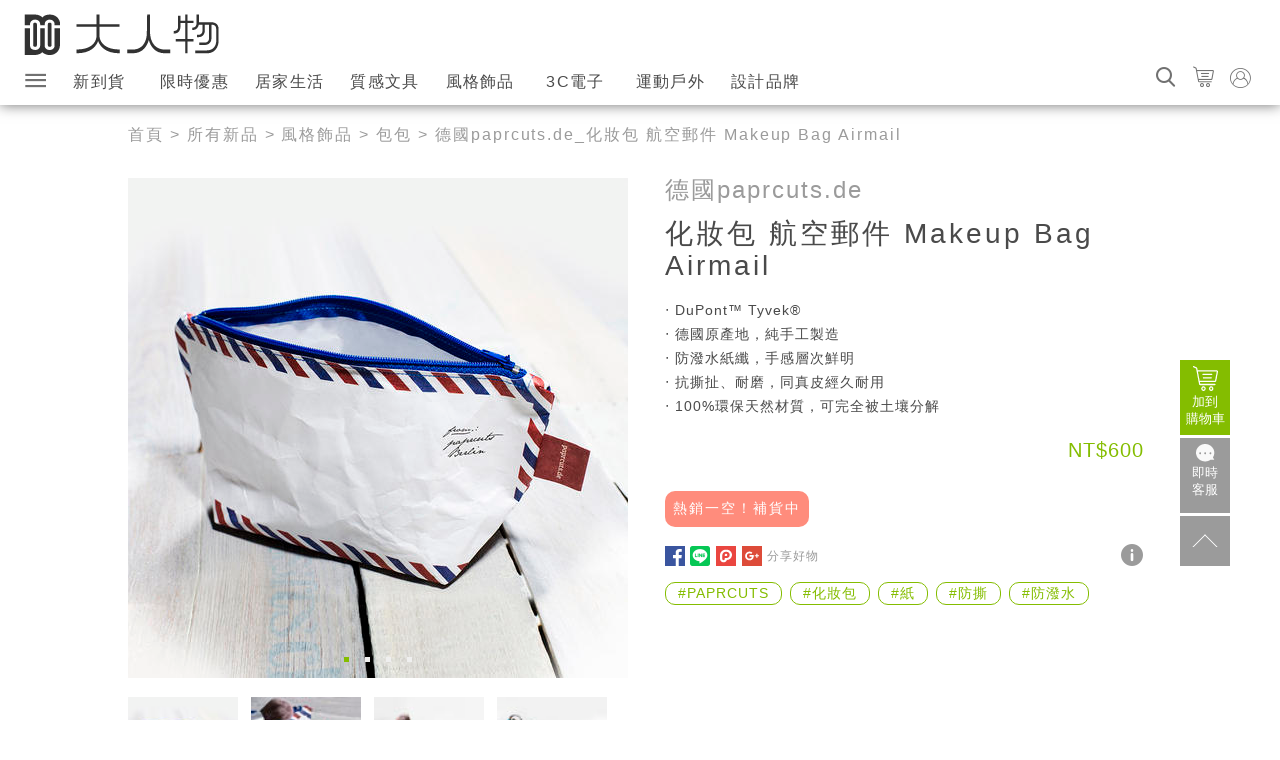

--- FILE ---
content_type: text/html; charset=utf-8
request_url: https://www.damanwoo.com/shop/product/5706
body_size: 13655
content:
<!DOCTYPE html>
<html lang="zh-TW>">
<head>
<meta http-equiv="Content-Type" content="text/html; charset=utf-8" />
    <meta charset="UTF-8">
    <meta name="viewport" content="width=device-width, initial-scale=1">
    <meta http-equiv="X-UA-Compatible" content="ie=edge">
        <link  rel="stylesheet" type="text/css" href="/shop/sites/all/themes/teatime/dist/damanCommon-styles.css?v=20180830">
    <link rel="apple-touch-icon" sizes="120x120" href=/shop/sites/all/themes/teatime/dist/images/favicons/apple-touch-icon.png >
<link rel="icon" type="image/png" sizes="32x32" href=/shop/sites/all/themes/teatime/dist/images/favicons/favicon-32x32.png>
<link rel="icon" type="image/png" sizes="16x16" href=/shop/sites/all/themes/teatime/dist/images/favicons/favicon-16x16.png>
<link rel="manifest" href=/shop/sites/all/themes/teatime/dist/images/favicons/manifest.json>
<link rel="mask-icon" href=/shop/sites/all/themes/teatime/dist/images/favicons/safari-pinned-tab.svg color="#000000">
<meta name="msapplication-TileColor" content="#ffffff">
<meta name="theme-color" content="#ffffff">    <title>德國paprcuts.de_化妝包 航空郵件 Makeup Bag Airmail  | 大人物 - 5706</title>
<meta name="description" content="‧ DuPont™ Tyvek®
‧ 德國原產地，純手工製造
‧ 防潑水紙纖，手感層次鮮明
‧ 抗撕扯、耐磨，同真皮經久耐用​
‧ 100%環保天然材質，可完全被土壤分解|5706|風格飾品,包包,紙材,紙,防潑水,防撕,PAPRCUTS,化妝包" />
<meta name="keywords" content="風格飾品,包包,紙材,紙,防潑水,防撕,PAPRCUTS,化妝包" />
<meta name="robots" content="all" />
<meta property="og:title" content="德國paprcuts.de_化妝包 航空郵件 Makeup Bag Airmail  | 大人物 - 5706" />
<meta property="og:image" content="https://www.damanwoo.com/shop/files/field_image_cache/p97_makeup_bag-airmail1.jpg" /><meta property="og:image" content="https://www.damanwoo.com/shop/files/field_image_cache/p97_makeup_bag-airmail2.jpg" /><meta property="og:image" content="https://www.damanwoo.com/shop/files/field_image_cache/p97_makeup_bag-airmail3.jpg" /><meta property="og:image" content="https://www.damanwoo.com/shop/files/field_image_cache/p97_makeup_bag-airmail4.jpg" /><meta property="og:type" content="product" /> 
<meta property="og:url" content="https://www.damanwoo.com/shop/product/5706" />
<meta property="og:site_name" content="大人物設計好物概念店" />
<meta property="fb:app_id" content="166089333444149" />
<meta property="og:description" content="‧ DuPont™ Tyvek®
‧ 德國原產地，純手工製造
‧ 防潑水紙纖，手感層次鮮明
‧ 抗撕扯、耐磨，同真皮經久耐用​
‧ 100%環保天然材質，可完全被土壤分解|5706|風格飾品,包包,紙材,紙,防潑水,防撕,PAPRCUTS,化妝包" />
<link rel="canonical" href="https://www.damanwoo.com/shop/product/5706" />

    <link rel="amphtml" href="https://www.damanwoo.com/shop/product/amp/5706">

<script type="application/ld+json">{"@context":"http:\/\/schema.org","@type":"Product","name":"\u5fb7\u570bpaprcuts.de_\u5316\u599d\u5305 \u822a\u7a7a\u90f5\u4ef6 Makeup Bag Airmail  | \u5927\u4eba\u7269 - 5706","image":"https:\/\/www.damanwoo.com\/shop\/files\/imagecache\/500x500\/field_image_cache\/p97_makeup_bag-airmail4.jpg","sku":"P97","offers":{"@type":"Offer","priceCurrency":"TWD","price":"600.00000","availability":"http:\/\/schema.org\/OutOfStock"},"brand":{"@type":"Thing","name":"\u5fb7\u570bpaprcuts.de"},"description":"\u2027 DuPont\u2122 Tyvek\u00ae\r\n\u2027 \u5fb7\u570b\u539f\u7522\u5730\uff0c\u7d14\u624b\u5de5\u88fd\u9020\r\n\u2027 \u9632\u6f51\u6c34\u7d19\u7e96\uff0c\u624b\u611f\u5c64\u6b21\u9bae\u660e\r\n\u2027 \u6297\u6495\u626f\u3001\u8010\u78e8\uff0c\u540c\u771f\u76ae\u7d93\u4e45\u8010\u7528\u200b\r\n\u2027 100%\u74b0\u4fdd\u5929\u7136\u6750\u8cea\uff0c\u53ef\u5b8c\u5168\u88ab\u571f\u58e4\u5206\u89e3"}</script></head>
<body class=''>
    <!--
<a class="promoBar is-active  " target='_blank' id="promoBar" href='https://www.damanwoo.com/shop/node/6843'>
     <p class="promoBar-text">大人物網路商店改版調整公告
</p>
</a>
-->
    <header id="header" class="header ">
                 <div class="header-wrap">
         <div class="header-container" id="headerContainer">
            <div class="header-search" id="searchContainer">
                <input class="header-searchInput" placeholder="找什麼呢？" id="searchInput" type="text" />
                <button class="header-searchGo" id="searchBtn">GO</button>
            </div>
            <img class="buttonSet-element header-find--s"  id="searchIconMb" src="/shop/sites/all/themes/teatime/dist/images/search.svg"
                alt="找找" />
            <a  href="/shop">
                <picture>
                    <source media="(min-width: 768px)" srcset="/shop/sites/all/themes/teatime/dist/images/logo-daman.svg">
                    <img class="header-logo" src="/shop/sites/all/themes/teatime/dist/images/logo-mobile-daman.svg" alt="大人物">
                </picture>
            </a>
            <div class="buttonSet">
                <span class="buttonSet-element icon-search header-find--m" id="searchIcon"></span>
                <a href="/shop/cart" class="buttonSet-link">
                    <span id='cartBtn' class='buttonSet-cart  '>
                        <span class='icon-shopping-cart buttonSet-element header-shopping-cart'></span>
                        <!--<p class="buttonSet-title--m">購物車</p>-->
                    </span>
                    <div class='quickCart' id='quickCart'>
                    </div>
                </a>
                                    <a  href="/shop/user/login" class="buttonSet-link">
                     <span class='buttonSet-element icon-member header-member'></span>
                        <!--<p class="buttonSet-title--m">登入</p>-->
                    </a>
                            </div>
        </div>
                <span class="nav-button icon-burger" id="navButton"></span>
        <nav class="nav-body" id="navBar">
            <h2 class='nav-title'>大人物導覽列</h2>
            <div class="nav-wrap">
                <!-- 用drupal 的 block overwrite 方式做一個 menu 專用的tpl-->
<ul class="menu"><li class="leaf first no-dhtml nav-list "><a href="/shop/all_products" title="所有新品" id="dhtml_menu-1707" class="mlid-1707">新到貨</a></li>
<li class="leaf  no-dhtml nav-list "><a href="/shop/activity" title="限時優惠" id="dhtml_menu-8368" class="mlid-8368">限時優惠</a></li>
<li class="expanded  no-dhtml nav-list "><a href="/shop/zakka_household" title="居家生活" id="dhtml_menu-1710" class="mlid-1710">居家生活</a><ul class="menu"><li class="leaf first no-dhtml nav-list "><a href="/shop/zakka_household/coffee" title="咖啡沖煮用具" id="dhtml_menu-6386" class="mlid-6386">咖啡沖煮用具</a></li>
<li class="leaf  no-dhtml nav-list "><a href="/shop/zakka_household/parent_child" title="燈具燈飾" id="dhtml_menu-6377" class="mlid-6377">親子</a></li>
<li class="collapsed  no-dhtml nav-list "><a href="/shop/zakka_household/lights_lamps" title="燈具燈飾" id="dhtml_menu-6395" class="mlid-6395">燈具燈飾</a></li>
<li class="leaf  no-dhtml nav-list "><a href="/shop/zakka_household/Furniture" title="家具" id="dhtml_menu-6396" class="mlid-6396">家具</a></li>
<li class="leaf  no-dhtml nav-list "><a href="/shop/zakka_household/deco" title="家飾" id="dhtml_menu-6376" class="mlid-6376">家飾</a></li>
<li class="leaf  no-dhtml nav-list "><a href="/shop/zakka_household/kitchen" title="餐廚用品" id="dhtml_menu-6384" class="mlid-6384">餐廚用品</a></li>
<li class="leaf  no-dhtml nav-list "><a href="/shop/zakka_household/bathroom" title="衛浴收納" id="dhtml_menu-6380" class="mlid-6380">衛浴收納</a></li>
<li class="leaf  no-dhtml nav-list "><a href="/shop/zakka_household/more_zakka" title="其他居家生活" id="dhtml_menu-6398" class="mlid-6398">其他居家生活</a></li>
<li class="leaf last no-dhtml nav-list "><a href="/shop/sextoy" title="未滿18歲勿入喔!" id="dhtml_menu-8379" class="mlid-8379">情趣商品</a></li>
</ul></li>
<li class="expanded  no-dhtml nav-list "><a href="/shop/staionery" title="" id="dhtml_menu-6375" class="mlid-6375">質感文具</a><ul class="menu"><li class="leaf first no-dhtml nav-list "><a href="/shop/staionery/hobby" title="" id="dhtml_menu-6389" class="mlid-6389">大人玩物</a></li>
<li class="leaf  no-dhtml nav-list "><a href="/shop/staionery/office_supplies" title="辦公周邊" id="dhtml_menu-6399" class="mlid-6399">辦公周邊</a></li>
<li class="leaf  no-dhtml nav-list "><a href="/shop/staionery/bookshelf" title="拼圖" id="dhtml_menu-6403" class="mlid-6403">拼圖</a></li>
<li class="leaf  no-dhtml nav-list "><a href="/shop/staionery/cards" title="卡片類" id="dhtml_menu-6404" class="mlid-6404">卡片類</a></li>
<li class="leaf  no-dhtml nav-list "><a href="/shop/staionery/notebooks" title="筆記本" id="dhtml_menu-6401" class="mlid-6401">筆記本</a></li>
<li class="leaf last no-dhtml nav-list "><a href="/shop/staionery/more_stationery" title="其他質感文具" id="dhtml_menu-6400" class="mlid-6400">其他質感文具</a></li>
</ul></li>
<li class="expanded  no-dhtml nav-list "><a href="/shop/lifestyle" title="運動戶外" id="dhtml_menu-1709" class="mlid-1709">風格飾品</a><ul class="menu"><li class="leaf first no-dhtml nav-list "><a href="/shop/lifestyle/wallet" title="皮夾/錢包" id="dhtml_menu-6408" class="mlid-6408">皮夾/錢包</a></li>
<li class="leaf  no-dhtml nav-list "><a href="/shop/lifestyle/clothes" title="服飾" id="dhtml_menu-6406" class="mlid-6406">服飾</a></li>
<li class="leaf  no-dhtml nav-list "><a href="/shop/lifestyle/bags" title="包包" id="dhtml_menu-6407" class="mlid-6407">包包</a></li>
<li class="leaf  no-dhtml nav-list "><a href="/shop/lifestyle/accessories" title="飾品配件" id="dhtml_menu-6410" class="mlid-6410">飾品配件</a></li>
<li class="leaf  no-dhtml nav-list "><a href="/shop/lifestyle/watches" title="手錶" id="dhtml_menu-6409" class="mlid-6409">手錶</a></li>
<li class="leaf last no-dhtml nav-list "><a href="/shop/lifestyle/more_lifestyle" title="其他風格飾品" id="dhtml_menu-6411" class="mlid-6411">其他風格飾品</a></li>
</ul></li>
<li class="expanded  no-dhtml nav-list "><a href="/shop/3C" title="3C電子" id="dhtml_menu-1713" class="mlid-1713">3C電子</a><ul class="menu"><li class="leaf first no-dhtml nav-list "><a href="/shop/3C/Appliances" title="家電" id="dhtml_menu-6414" class="mlid-6414">家電</a></li>
<li class="leaf  no-dhtml nav-list "><a href="/shop/3C/digital" title="數位科技" id="dhtml_menu-6412" class="mlid-6412">數位科技</a></li>
<li class="leaf  no-dhtml nav-list "><a href="/shop/3C/audio_visual" title="視聽設備" id="dhtml_menu-6415" class="mlid-6415">視聽設備</a></li>
<li class="leaf last no-dhtml nav-list "><a href="/shop/3C/more_tech" title="其他3C電子" id="dhtml_menu-6413" class="mlid-6413">其他3C電子</a></li>
</ul></li>
<li class="expanded  no-dhtml nav-list "><a href="/shop/outdoor" title="運動戶外" id="dhtml_menu-1714" class="mlid-1714">運動戶外</a><ul class="menu"><li class="leaf first no-dhtml nav-list "><a href="/shop/outdoor/travel" title="旅行周邊" id="dhtml_menu-6388" class="mlid-6388">旅行周邊</a></li>
<li class="leaf  no-dhtml nav-list "><a href="/shop/outdoor/bottles" title="水瓶" id="dhtml_menu-6419" class="mlid-6419">水瓶</a></li>
<li class="leaf  no-dhtml nav-list "><a href="/shop/outdoor/rain_gear" title="雨具" id="dhtml_menu-6418" class="mlid-6418">雨具</a></li>
<li class="leaf  no-dhtml nav-list "><a href="/shop/outdoor/outdoor_goods" title="戶外用品" id="dhtml_menu-6416" class="mlid-6416">戶外用品</a></li>
<li class="leaf last no-dhtml nav-list "><a href="/shop/outdoor/more_outdoor" title="其他運動戶外" id="dhtml_menu-6420" class="mlid-6420">其他運動戶外</a></li>
</ul></li>
<li class="leaf last no-dhtml nav-list "><a href="/shop/brands" title="設計品牌" id="dhtml_menu-1708" class="mlid-1708">設計品牌</a></li>
</ul>                 <ul class="nav-site" id="navSite">
                    <li class="nav-siteLi expanded">
                        <a target='_blank'  class='nav-siteLink' href='/'>設計生活資訊</a>
                        <ul class="menu">
                            <li class="nav-list expanded">
                                <a target='_blank'  href="/life">生活體驗</a>
                                <ul class="menu">
                                    <li class="nav-list"><a target='_blank'  href="/shop">買好物</a></li>
                                    <li class="nav-list">
                                        <a target='_blank'  href="/taxonomy/term/56890">創意雜貨</a>
                                    </li>
                                    <li class="nav-list">
                                        <a target='_blank'  href="/taxonomy/term/53870">看展覽</a>
                                    </li>
                                    <li class="nav-list">
                                        <a target='_blank'  href="/taxonomy/term/19980">旅遊景點</a>
                                    </li>
                                    <li class="nav-list">
                                        <a target='_blank'  href="/taxonomy/term/81456">美食音樂</a>
                                    </li>
                                    <li class="nav-list">
                                        <a target='_blank'  href="/taxonomy/term/81382">閱讀生活</a>
                                    </li>
                                    <li class="nav-list">
                                        <a target='_blank'  href="/taxonomy/term/24752">瘋運動</a>
                                    </li>
                                </ul>
                            </li>
                            <li class="nav-list expanded">
                                <a target='_blank'  href="/innovation">科技創新</a>
                                <ul class="menu">
                                    <li class="nav-list">
                                        <a target='_blank'  href="/taxonomy/term/19964">DIY OK</a>
                                    </li>
                                    <li class="nav-list">
                                        <a target='_blank'  href="/taxonomy/term/20013">交通工具</a>
                                    </li>
                                    <li class="nav-list">
                                        <a target='_blank'  href="/taxonomy/term/80793">Maker運動</a>
                                    </li>
                                    <li class="nav-list">
                                        <a target='_blank'  href="/taxonomy/term/80794">科技趨勢</a>
                                    </li>
                                    <li class="nav-list">
                                        <a target='_blank'  href="/taxonomy/term/19997">網路潮流</a>
                                    </li>
                                    <li class="nav-list">
                                        <a target='_blank'  href="/taxonomy/term/20145">科技酷品</a>
                                    </li>
                                    <li class="nav-list">
                                        <a target='_blank'  href="/taxonomy/term/56900">環保綠能</a>
                                    </li>
                                    <li class="nav-list">
                                        <a target='_blank'  href="/taxonomy/term/80791">群眾募資</a>
                                    </li>
                                </ul>
                            </li>
                            <li class="nav-list expanded">
                                <a target='_blank'  href="/design">設計創意</a>
                                <ul class="menu">
                                    <li class="nav-list"><a target='_blank'  href="/taxonomy/term/56893">台灣設計</a></li>
                                    <li class="nav-list">
                                        <a target='_blank'  href="/taxonomy/term/24753">家具設計</a>
                                    </li>
                                    <li class="nav-list">
                                        <a target='_blank'  href="/taxonomy/term/29977">建築空間</a>
                                    </li>
                                    <li class="nav-list">
                                        <a target='_blank'  href="/taxonomy/term/40419">廣告創意</a>
                                    </li>
                                    <li class="nav-list">
                                        <a target='_blank'  href="/taxonomy/term/56892">概念設計</a>
                                    </li>
                                </ul>
                            </li>
                            <li class="nav-list expanded">
                                <a target='_blank'  href="/art">藝術創作</a>
                                <ul class="menu">
                                    <li class="nav-list">
                                        <a target='_blank'  href="/taxonomy/term/56899">裝置藝術</a>
                                    </li>
                                    <li class="nav-list">
                                        <a target='_blank'  href="/taxonomy/term/56891">視覺設計</a>
                                    </li>
                                    <li class="nav-list">
                                        <a target='_blank'  href="/taxonomy/term/56897">立體雕塑</a>
                                    </li>
                                    <li class="nav-list">
                                        <a target='_blank'  href="/taxonomy/term/56896">平面繪畫</a>
                                    </li>
                                    <li class="nav-list">
                                        <a target='_blank'  href="/taxonomy/term/19963">影音創作</a>
                                    </li>
                                    <li class="nav-list">
                                        <a target='_blank'  href="/taxonomy/term/56898">塗鴉/光影</a>
                                    </li>
                                    <li class="nav-list">
                                        <a target='_blank'  href="/taxonomy/term/56894">攝影集</a>
                                    </li>
                                </ul>

                            </li>
                            <li class="nav-list expanded">
                                <a target='_blank'  href="/topic">人物專欄</a>
                                <ul class="menu">
                                    <li class="nav-list">
                                        <a target='_blank'  href="/taxonomy/term/33142">設計大人物</a>
                                    </li>
                                    <li class="nav-list">
                                        <a target='_blank'  href="/taxonomy/term/81593">美食名片夾</a>
                                    </li>
                                    <li class="nav-list">
                                        <a target='_blank'  href="/taxonomy/term/81589">華山說書人</a>
                                    </li>
                                    <li class="nav-list">
                                        <a target='_blank'  href="/taxonomy/term/33143">電影吞食部</a>
                                    </li>
                                    <li class="nav-list">
                                        <a target='_blank'  href="/taxonomy/term/53366">大好話題</a>
                                    </li>
                                    <li class="nav-list">
                                        <a target='_blank'  href="/taxonomy/term/20102">網站活動</a>
                                    </li>
                                </ul>

                            </li>
                            <li class="nav-list expanded">
                                <a target='_blank'  href="/brand">消費情報</a>
                                <ul class="menu">
                                    <li class="nav-list">
                                        <a target='_blank'  href="/taxonomy/term/20040">流行品牌</a>
                                    </li>
                                    <li class="nav-list">
                                        <a target='_blank'  href="/taxonomy/term/20177">鞋錶配件</a>
                                    </li>
                                    <li class="nav-list">
                                        <a target='_blank'  href="/taxonomy/term/20057">服飾穿著</a>
                                    </li>
                                    <li class="nav-list">
                                        <a target='_blank'  href="/taxonomy/term/19990">公仔模型</a>
                                    </li>
                                    <li class="nav-list">
                                        <a target='_blank'  href="/taxonomy/term/19988">遊戲</a>
                                    </li>
                                    <li class="nav-list">
                                        <a target='_blank'  href="/taxonomy/term/20000">漂亮女生</a>
                                    </li>
                                    <li class="nav-list">
                                        <a target='_blank'  href="/taxonomy/term/24754">樂高王國</a>
                                    </li>
                                </ul>
                            </li>
                        </ul>
                    </li>
                    <li class="nav-siteLi u-mobile-hide expanded">
                        <a target='_blank'  class='nav-siteLink'>線上購物</a>
                            <!-- 用drupal 的 block overwrite 方式做一個 menu 專用的tpl-->
<ul class="menu"><li class="leaf first no-dhtml nav-list "><a href="/shop/all_products" title="所有新品" id="dhtml_menu-1707" class="mlid-1707">新到貨</a></li>
<li class="leaf  no-dhtml nav-list "><a href="/shop/activity" title="限時優惠" id="dhtml_menu-8368" class="mlid-8368">限時優惠</a></li>
<li class="expanded  no-dhtml nav-list "><a href="/shop/zakka_household" title="居家生活" id="dhtml_menu-1710" class="mlid-1710">居家生活</a><ul class="menu"><li class="leaf first no-dhtml nav-list "><a href="/shop/zakka_household/coffee" title="咖啡沖煮用具" id="dhtml_menu-6386" class="mlid-6386">咖啡沖煮用具</a></li>
<li class="leaf  no-dhtml nav-list "><a href="/shop/zakka_household/parent_child" title="燈具燈飾" id="dhtml_menu-6377" class="mlid-6377">親子</a></li>
<li class="collapsed  no-dhtml nav-list "><a href="/shop/zakka_household/lights_lamps" title="燈具燈飾" id="dhtml_menu-6395" class="mlid-6395">燈具燈飾</a></li>
<li class="leaf  no-dhtml nav-list "><a href="/shop/zakka_household/Furniture" title="家具" id="dhtml_menu-6396" class="mlid-6396">家具</a></li>
<li class="leaf  no-dhtml nav-list "><a href="/shop/zakka_household/deco" title="家飾" id="dhtml_menu-6376" class="mlid-6376">家飾</a></li>
<li class="leaf  no-dhtml nav-list "><a href="/shop/zakka_household/kitchen" title="餐廚用品" id="dhtml_menu-6384" class="mlid-6384">餐廚用品</a></li>
<li class="leaf  no-dhtml nav-list "><a href="/shop/zakka_household/bathroom" title="衛浴收納" id="dhtml_menu-6380" class="mlid-6380">衛浴收納</a></li>
<li class="leaf  no-dhtml nav-list "><a href="/shop/zakka_household/more_zakka" title="其他居家生活" id="dhtml_menu-6398" class="mlid-6398">其他居家生活</a></li>
<li class="leaf last no-dhtml nav-list "><a href="/shop/sextoy" title="未滿18歲勿入喔!" id="dhtml_menu-8379" class="mlid-8379">情趣商品</a></li>
</ul></li>
<li class="expanded  no-dhtml nav-list "><a href="/shop/staionery" title="" id="dhtml_menu-6375" class="mlid-6375">質感文具</a><ul class="menu"><li class="leaf first no-dhtml nav-list "><a href="/shop/staionery/hobby" title="" id="dhtml_menu-6389" class="mlid-6389">大人玩物</a></li>
<li class="leaf  no-dhtml nav-list "><a href="/shop/staionery/office_supplies" title="辦公周邊" id="dhtml_menu-6399" class="mlid-6399">辦公周邊</a></li>
<li class="leaf  no-dhtml nav-list "><a href="/shop/staionery/bookshelf" title="拼圖" id="dhtml_menu-6403" class="mlid-6403">拼圖</a></li>
<li class="leaf  no-dhtml nav-list "><a href="/shop/staionery/cards" title="卡片類" id="dhtml_menu-6404" class="mlid-6404">卡片類</a></li>
<li class="leaf  no-dhtml nav-list "><a href="/shop/staionery/notebooks" title="筆記本" id="dhtml_menu-6401" class="mlid-6401">筆記本</a></li>
<li class="leaf last no-dhtml nav-list "><a href="/shop/staionery/more_stationery" title="其他質感文具" id="dhtml_menu-6400" class="mlid-6400">其他質感文具</a></li>
</ul></li>
<li class="expanded  no-dhtml nav-list "><a href="/shop/lifestyle" title="運動戶外" id="dhtml_menu-1709" class="mlid-1709">風格飾品</a><ul class="menu"><li class="leaf first no-dhtml nav-list "><a href="/shop/lifestyle/wallet" title="皮夾/錢包" id="dhtml_menu-6408" class="mlid-6408">皮夾/錢包</a></li>
<li class="leaf  no-dhtml nav-list "><a href="/shop/lifestyle/clothes" title="服飾" id="dhtml_menu-6406" class="mlid-6406">服飾</a></li>
<li class="leaf  no-dhtml nav-list "><a href="/shop/lifestyle/bags" title="包包" id="dhtml_menu-6407" class="mlid-6407">包包</a></li>
<li class="leaf  no-dhtml nav-list "><a href="/shop/lifestyle/accessories" title="飾品配件" id="dhtml_menu-6410" class="mlid-6410">飾品配件</a></li>
<li class="leaf  no-dhtml nav-list "><a href="/shop/lifestyle/watches" title="手錶" id="dhtml_menu-6409" class="mlid-6409">手錶</a></li>
<li class="leaf last no-dhtml nav-list "><a href="/shop/lifestyle/more_lifestyle" title="其他風格飾品" id="dhtml_menu-6411" class="mlid-6411">其他風格飾品</a></li>
</ul></li>
<li class="expanded  no-dhtml nav-list "><a href="/shop/3C" title="3C電子" id="dhtml_menu-1713" class="mlid-1713">3C電子</a><ul class="menu"><li class="leaf first no-dhtml nav-list "><a href="/shop/3C/Appliances" title="家電" id="dhtml_menu-6414" class="mlid-6414">家電</a></li>
<li class="leaf  no-dhtml nav-list "><a href="/shop/3C/digital" title="數位科技" id="dhtml_menu-6412" class="mlid-6412">數位科技</a></li>
<li class="leaf  no-dhtml nav-list "><a href="/shop/3C/audio_visual" title="視聽設備" id="dhtml_menu-6415" class="mlid-6415">視聽設備</a></li>
<li class="leaf last no-dhtml nav-list "><a href="/shop/3C/more_tech" title="其他3C電子" id="dhtml_menu-6413" class="mlid-6413">其他3C電子</a></li>
</ul></li>
<li class="expanded  no-dhtml nav-list "><a href="/shop/outdoor" title="運動戶外" id="dhtml_menu-1714" class="mlid-1714">運動戶外</a><ul class="menu"><li class="leaf first no-dhtml nav-list "><a href="/shop/outdoor/travel" title="旅行周邊" id="dhtml_menu-6388" class="mlid-6388">旅行周邊</a></li>
<li class="leaf  no-dhtml nav-list "><a href="/shop/outdoor/bottles" title="水瓶" id="dhtml_menu-6419" class="mlid-6419">水瓶</a></li>
<li class="leaf  no-dhtml nav-list "><a href="/shop/outdoor/rain_gear" title="雨具" id="dhtml_menu-6418" class="mlid-6418">雨具</a></li>
<li class="leaf  no-dhtml nav-list "><a href="/shop/outdoor/outdoor_goods" title="戶外用品" id="dhtml_menu-6416" class="mlid-6416">戶外用品</a></li>
<li class="leaf last no-dhtml nav-list "><a href="/shop/outdoor/more_outdoor" title="其他運動戶外" id="dhtml_menu-6420" class="mlid-6420">其他運動戶外</a></li>
</ul></li>
<li class="leaf last no-dhtml nav-list "><a href="/shop/brands" title="設計品牌" id="dhtml_menu-1708" class="mlid-1708">設計品牌</a></li>
</ul>                    </li>
                    <li class="nav-siteLi expanded">
                        <a target='_blank'  class='nav-siteLink' href='/ccmap'>文創地圖</a>
                        <ul class="menu">
                            <li class="nav-list expanded">
                                <a target='_blank'  href="/ccmap/event">活動</a>
                                <ul class="menu">
                                    <li class="nav-list">
                                        <a target='_blank'  href="/ccmap/event/type/indieMusic">獨立音樂</a>
                                    </li>
                                    <li class="nav-list">
                                        <a target='_blank'  href="/ccmap/event/type/variety">綜藝活動</a>
                                    </li>
                                    <li class="nav-list">
                                        <a target='_blank'  href="/ccmap/event/type/movie">電影資訊</a>
                                    </li>
                                    <li class="nav-list">
                                        <a target='_blank'  href="/ccmap/event/type/lecture">講座</a>
                                    </li>
                                    <li class="nav-list">
                                        <a target='_blank'  href="/ccmap/event/type/exhibition">展覽</a>
                                    </li>
                                    <li class="nav-list">
                                        <a target='_blank'  href="/ccmap/event/type/dance">舞蹈表演</a>
                                    </li>
                                    <li class="nav-list">
                                        <a target='_blank'  href="/ccmap/event/type/drama">戲劇表演</a>
                                    </li>
                                    <li class="nav-list">
                                        <a target='_blank'  href="/ccmap/event/type/music">音樂表演</a>
                                    </li>
                                    <li class="nav-list">
                                        <a target='_blank'  href="/ccmap/event/type/other">其他藝文資訊</a>
                                    </li>
                                </ul>

                            </li>
                            <li class="nav-list expanded">
                                <a target='_blank'  href="/ccmap/space">空間</a>
                                <ul class="menu">
                                    <li class="nav-list">
                                        <a target='_blank'  href="/ccmap/space/type/artistVillage">藝術村</a>
                                    </li>
                                    <li class="nav-list">
                                        <a target='_blank'  href="/ccmap/space/type/creativePark">創意園區</a>
                                    </li>
                                    <li class="nav-list">
                                        <a target='_blank'  href="/ccmap/space/type/artCenter">藝文中心</a>
                                    </li>
                                    <li class="nav-list">
                                        <a target='_blank'  href="/ccmap/space/type/archaeologicalSite">遺址</a>
                                    </li>
                                    <li class="nav-list">
                                        <a target='_blank'  href="/ccmap/space/type/settlement">聚落</a>
                                    </li>
                                    <li class="nav-list">
                                        <a target='_blank'  href="/ccmap/space/type/historicalBuilding">歷史建築</a>
                                    </li>
                                    <li class="nav-list">
                                        <a target='_blank'  href="/ccmap/space/type/culturalLandscape">文化景觀</a>
                                    </li>
                                    <li class="nav-list">
                                        <a target='_blank'  href="/ccmap/space/type/historicSite">古蹟</a>
                                    </li>
                                    <li class="nav-list">
                                        <a target='_blank'  href="/ccmap/space/type/localCulturalCenter">地方文化館</a>
                                    </li>
                                    <li class="nav-list">
                                        <a target='_blank'  href="/ccmap/space/type/museum">博物館</a>
                                    </li>
                                    <li class="nav-list">
                                        <a target='_blank'  href="/ccmap/space/type/creativeShop">文創商店</a>
                                    </li>
                                    <li class="nav-list">
                                        <a target='_blank'  href="/ccmap/space/type/performPlace">展演空間</a>
                                    </li>
                                    <li class="nav-list">
                                        <a target='_blank'  href="/ccmap/space/type/publicArt">公共藝術</a>
                                    </li>
                                </ul>

                            </li>
                        </ul>
                    </li>
                    <!--<li class="nav-siteLi">
                        <a target='_blank'  class='nav-siteLink'>訂閱電子報</a>
                    </li>-->
                    <li class="nav-siteLi">
                        <a target='_blank'  class='nav-siteLink' href='/shop/contact-us'>聯絡我們</a>
                    </li>
                    <li class="nav-siteLi u-mobile-hide ">
                        <a target='_blank'  class='nav-siteLink' href='https://m.me/daman.tw'>大人物小管家</a>
                    </li>
                    <li class="nav-siteLi">
                        <span class='nav-siteLink nav-social'>FOLLOW US ON</span>
                        <span class='nav-links'>
                            <a target='_blank' class="nav-socialLink icon-facebook" href="https://www.facebook.com/DaMan.tw"></a>
                            <a target='_blank' class="nav-socialLink icon-plurk" href="https://www.plurk.com/Da_Man"><span class="path1"></span><span class="path2"></span><span class="path3"></span></a>
                            <a target='_blank' class="nav-socialLink icon-instagram" href="https://www.instagram.com/daman.tw/"></a>
                            <a target='_blank' class="nav-socialLink icon-google-plus" href="https://plus.google.com/u/0/+DarrenWu"></a>
                        </span>
                    </li>
                </ul>
                <a target='_blank'  class="nav-contact" href="https://m.me/daman.tw" target="_blank">
                    <svg width="19" height="18" viewBox="0 0 19 18" xmlns="http://www.w3.org/2000/svg"><path d="M16.9 13.343l1.386 2.37h-3.658c-1.528 1.097-3.43 1.748-5.49 1.748C4.093 17.46 0 13.553 0 8.73 0 3.91 4.092 0 9.14 0c5.047 0 9.138 3.91 9.138 8.73 0 1.694-.504 3.274-1.377 4.613zM4.17 10.268c.528 0 .955-.444.955-.99 0-.548-.427-.992-.954-.992-.525 0-.952.444-.952.99 0 .548.427.992.953.992zm5.002 0c.526 0 .953-.444.953-.99 0-.548-.427-.992-.953-.992-.527 0-.954.444-.954.99 0 .548.427.992.954.992zm5.263 0c.527 0 .954-.444.954-.99 0-.548-.428-.992-.955-.992-.526 0-.953.444-.953.99 0 .548.427.992.953.992z" fill="#F9F9F9" fill-rule="evenodd"/></svg>
                    <p class="nav-contactText">即時客服</p>
                </a>
            </div>
        </nav>
        </div>
    </header>
        <main class="mainContainer">
        <div class="breadcrumb"><a href="/shop/" class="breadcrumb-front">首頁</a> > <a href="/shop/all_products" class="breadcrumb-all breadcrumb-all-product">所有新品</a> > <a href="/shop/lifestyle" class="breadcrumb-term">風格飾品</a> > <a href="/shop/lifestyle/bags" class="breadcrumb-term">包包</a> > 德國paprcuts.de_化妝包 航空郵件 Makeup Bag Airmail </div>                        <div>
                         
                                        <header class="u-plainTitleContainer u-plainTitleContainer--viewProduct ">
                    <h1 class="u-plainTitle">德國paprcuts.de_化妝包 航空郵件 Makeup Bag Airmail </h1>
                </header>
                                                <div class="nodeWrap--viewProduct">
                <article class='node viewProducts'>
  <header id='productHeader' class='viewProduct-header'>
    <a href="/shop/brand/5085" class="viewProduct-brand">德國paprcuts.de</a>    <h1 class="viewPrduct-title">
      化妝包 航空郵件 Makeup Bag Airmail     </h1>
  </header>
  <section class="viewProduct-container">
    <div class="gallery js-gallery" >
        <div class="gallery-main"><img data-src="https://www.damanwoo.com/shop/files/imagecache/500x500/field_image_cache/p97_makeup_bag-airmail1.jpg" alt="" title="" width="500" height="500" class="js-gallery-main lazyload"/><div class="gallery-dots"><span class="gallery-dot js-gallery-dot is-active" ></span><span class="gallery-dot js-gallery-dot" ></span><span class="gallery-dot js-gallery-dot" ></span><span class="gallery-dot js-gallery-dot" ></span></div></div><div class="gallery-container js-gallery-container"><div class="js-gallery-wrap"><img data-src="https://www.damanwoo.com/shop/files/imagecache/88x88/field_image_cache/p97_makeup_bag-airmail1.jpg" alt="" title="" width="88" height="88" data-link="https://www.damanwoo.com/shop/files/imagecache/500x500/field_image_cache/p97_makeup_bag-airmail1.jpg" class="gallery-thumbnail js-gallery-sub lazyload" data-index="0"/><img data-src="https://www.damanwoo.com/shop/files/imagecache/88x88/field_image_cache/p97_makeup_bag-airmail2.jpg" alt="" title="" width="88" height="88" data-link="https://www.damanwoo.com/shop/files/imagecache/500x500/field_image_cache/p97_makeup_bag-airmail2.jpg" class="gallery-thumbnail js-gallery-sub lazyload" data-index="1"/><img data-src="https://www.damanwoo.com/shop/files/imagecache/88x88/field_image_cache/p97_makeup_bag-airmail3.jpg" alt="" title="" width="88" height="88" data-link="https://www.damanwoo.com/shop/files/imagecache/500x500/field_image_cache/p97_makeup_bag-airmail3.jpg" class="gallery-thumbnail js-gallery-sub lazyload" data-index="2"/><img data-src="https://www.damanwoo.com/shop/files/imagecache/88x88/field_image_cache/p97_makeup_bag-airmail4.jpg" alt="" title="" width="88" height="88" data-link="https://www.damanwoo.com/shop/files/imagecache/500x500/field_image_cache/p97_makeup_bag-airmail4.jpg" class="gallery-thumbnail js-gallery-sub lazyload" data-index="3"/></div></div>    </div>
    <div id='productDescription' class='viewProduct-infos'>
      <div class="viewProduct-description" id='productDescriptionFirst'>
        <div class="field field-type-text field-field-product-feature">
    <div class="field-items">
            <div class="field-item odd">
                    ‧ DuPont™ Tyvek®<br />
‧ 德國原產地，純手工製造<br />
‧ 防潑水紙纖，手感層次鮮明<br />
‧ 抗撕扯、耐磨，同真皮經久耐用​<br />
‧ 100%環保天然材質，可完全被土壤分解        </div>
        </div>
</div>
      </div>
      <div class="viewProduct-price js-viewProduct-price" data-price='600'>
        <div class="product-info product"><span class="uc-price-product uc-price">NT$600</span></div>      </div>    
      <section class="viewProduct-cart">
        <div class="add-to-cart"><form action="/shop/product/5706"  accept-charset="UTF-8" method="post" id="uc-product-add-to-cart-form-5706" class="ajax-cart-submit-form">
<div><input type="submit" name="op" id="edit-submit-5706" value="熱銷一空！補貨中"  class="form-submit node-add-to-cart ajax-cart-submit-form-button gridlist-submit btn btn-warn js-submit-disable" />
<input type="hidden" name="form_build_id" id="form-2834e709c406236d080e38cdea169e30" value="form-2834e709c406236d080e38cdea169e30"  />
<input type="hidden" name="form_id" id="edit-uc-product-add-to-cart-form-5706" value="uc_product_add_to_cart_form_5706"  />
<input type="hidden" name="product-nid" id="edit-product-nid" value="5706"  />
<div class="focus-cart js-focus-cart"></div>

</div></form>
</div>      </section>
      <button class="btn btn-theme js-viewProduct-cartBtn viewProduct-cartBtn">加入購物車</button>
     <div class="social">
        <a class="social-elem social-fb" target="_blank" href="https://www.facebook.com/sharer/sharer.php?u=www.damanwoo.com/shop/product/5706"></a>
        <div class="line-it-button" data-lang="zh_Hant" data-type="share-b" data-url="www.damanwoo.com/shop/product/5706" style="display: none;"></div>
        <script src="https://d.line-scdn.net/r/web/social-plugin/js/thirdparty/loader.min.js" async="async" defer="defer"></script>
        <!-- plurk 電腦版 -->
        <a target="_blank" class="social-elem social-plurk" href="http://www.plurk.com/?status=www.damanwoo.com/shop/product/5706&qualifier=shares"></span>
        <!-- plurk 手機版 -->
        <a target="_blank" class="social-elem social-elem--mb social-plurk" href="http://www.plurk.com/m?content=www.damanwoo.com/shop/product/5706&qualifier=shares"></span>
        <a target="_blank" class="social-elem social-google" href="https://plus.google.com/share?url=www.damanwoo.com/shop/product/5706"></a>
        <span class="social-text">分享好物</span>
    </div>
    <span class='viewProduct-infoBtn js-infoBtn icon-info-button'></span>
    <div class="viewProduct-payment">
        <div class="payment">
            <span class="payment-icon payment-icon--visa"></span>
            <span class="payment-icon payment-icon--master"></span>
            <span class="payment-icon payment-icon--atm"></span>
            <span class="payment-icon payment-icon--store"></span>
            <p class="payment-text">配送時間：週一～週五每日出貨，若無缺貨1～2個工作天到貨 (詳細說明)</p>
            <p class="payment-text">購物金額滿499元免運費 (購物金額未滿499元，酌收運費50元)</p>
            <p class="payment-text payment-text--em">國外或台澎金馬以外地區、大量採購請另洽客服人員</p>
        </div>
    </div>
        <div class="tags"><a class="tags-link" href="/shop/taxonomy/term/1869">#PAPRCUTS</a><a class="tags-link" href="/shop/taxonomy/term/1907">#化妝包</a><a class="tags-link" href="/shop/taxonomy/term/1010">#紙</a><a class="tags-link" href="/shop/taxonomy/term/1568">#防撕</a><a class="tags-link" href="/shop/taxonomy/term/1553">#防潑水</a></div>  </section>
  <section class="viewProduct-container">
    <div class='anotherTab js-tabs collapse'>
      <ul class='anotherTab-ul collapse-ul'>
                
        <li class='anotherTab-li js-collapse collapse-li '>
          <p data-target='detail' href='product-detail' class='anotherTab-tab collapse-tab  collapse-tab--expansible js-collapse-expansible js-collapse-tab  js-anotherTab-tab--active'>商品細節</p>
          <div class='collapse-body js-collapse-body' >
            <div class="product-body"><h2>
	德國paprcuts.de_化妝包 航空郵件 Makeup Bag Airmail </h2>
<div>
	‧ DuPont™ Tyvek®</div>
<div>
	‧ 德國原產地，純手工製造</div>
<div>
	‧ 防潑水紙纖，手感層次鮮明</div>
<div>
	‧ 抗撕扯、耐磨，同真皮經久耐用​</div>
<div>
	‧ 100%環保天然材質，可完全被土壤分解</div>
<div>
	<img class="lazyload" data-src="/shop/files/field_product_source/p97_makeup_bag-airmail1.jpg" /></div>
<div>
	<img class="lazyload" data-src="/shop/files/field_product_source/makeup-fu_ke_ban_.jpg" style="width:982px;" /></div>
<div>
	 </div>
</div>          </div>
          <div class='js-collapse-more collapse-more'>
              <button class='btn collapse-moreBtn'>閱讀更多</button>
          </div>
        </li>
        <li class='anotherTab-li js-collapse collapse-li'>
          <p data-target='specification' class='anotherTab-tab collapse-tab js-collapse-tab' href='product-specification' >商品規格</p>
          <div class='collapse-body' >
              <div class="field field-type-text field-field-product-size">
      <div class="field-label">尺寸:&nbsp;</div>
    <div class="field-items">
            <div class="field-item odd">
                    21x 10 x 8 cm        </div>
        </div>
</div>
              <div class="field field-type-text field-field-product-meterial">
      <div class="field-label">材質:&nbsp;</div>
    <div class="field-items">
            <div class="field-item odd">
                     DuPont™ Tyvek®        </div>
        </div>
</div>
              <div class="field field-type-text field-field-product-format">
      <div class="field-label">規格:&nbsp;</div>
    <div class="field-items">
            <div class="field-item odd">
                    品牌國家：德國柏林<br />
製造產地：德國柏林        </div>
        </div>
</div>
              <div class="field field-type-number-integer field-field-product-pack">
    <div class="field-items">
            <div class="field-item odd">
                      <div class="field-label-inline-first">
              包裝服務:&nbsp;</div>
                    無        </div>
        </div>
</div>
          </div>
        </li>
        <li class='anotherTab-li js-collapse collapse-li collapse-tab--last'>
          <p data-target='brand' class='anotherTab-tab collapse-tab js-collapse-tab' href='product-specification' >品牌故事</p>
          <div class='collapse-body' >
            <p><img alt="" class="brand-body-images" src="/shop/files/field_brand_source/d962c24b-4a0b-49c7-9d79-b510430388e2.jpg" style="width: 100%;" /></p>
<p><strong>生活好物-德國柏林純手工&nbsp;</strong></p>
<p>小而極簡的設計：paprcuts.de主打以抗撕材質-超輕薄如羽、防水，且100%可回收！甚至使用多時還可維持原貌！偶爾也為您的褲頭口袋增添一些新色彩點綴！&nbsp;</p>
<p>建議您也擁有一個完美的paprcuts.de皮夾、超薄智慧型手機套、平板套、筆電套、菸草袋及卡夾錢包等。&nbsp;</p>
<p>絕對抗撕！</p>
<p>我們使用比紙張更為強韌耐磨的DuPont&trade; Tyvek&reg;杜邦科技材質，可承受日常使用的各種狀況，甚至使用汽車拉力測試此項負載程度，因此不必擔心任何外力撕扯，Tyvek&reg;在經過時間歷練後，紙質紋理會偏些微柔軟，呈現獨一無二的個人風格。</p>
<p>&nbsp;</p>
<p>絕對防水！</p>
<p>您是否也常不小心將紙鈔遺忘於牛仔褲口袋裡，丟入洗衣機洗的經驗？</p>
<p>沒有錯，Tyvek&reg;最大特色除了耐撕扯之外，最大優勢還有防水特性！我們的商品已經丟入洗衣機中洗了不下好幾次囉！無論逢雨季、掉進水窪、須入水清洗都是沒有問題的！但建議您，請勿使用有機溶劑來清潔保養。</p>
<p>&nbsp;</p>
<p>100% 環保超輕薄！</p>
<p>比起市售皮革包款，我們的包包和錢包是市售款式的5~6倍輕薄。</p>
<p>對於有愛生命的人們，他們會認為動物們無須為了成為你的化妝包或錢包裡的編號而犧牲。而最重要的是！Tyvek&reg;帶來的是100%可回收再利用。我們高度重視永續發展得可能性，將會是未來的趨勢！</p>
<p>&nbsp;</p>
<p>堅持德國柏林原產地！</p>
<p>舉凡印刷、揉紙摺皺、拼接車縫等，這一切都是出自於德國柏林在地生產製造。我們希望能讓當地經濟力較薄弱的地區，也可以有工作機會，並領取較第三世界國家更完善的工資及福利。</p>
          </div>
        </li>
      </ul>
      <div class='anotherTab-container'>
      
        <div id='detailTab' class='anotherTab-body  js-anotherTab-body--active' >
          <div class="product-body"><h2>
	德國paprcuts.de_化妝包 航空郵件 Makeup Bag Airmail </h2>
<div>
	‧ DuPont™ Tyvek®</div>
<div>
	‧ 德國原產地，純手工製造</div>
<div>
	‧ 防潑水紙纖，手感層次鮮明</div>
<div>
	‧ 抗撕扯、耐磨，同真皮經久耐用​</div>
<div>
	‧ 100%環保天然材質，可完全被土壤分解</div>
<div>
	<img class="lazyload" data-src="/shop/files/field_product_source/p97_makeup_bag-airmail1.jpg" /></div>
<div>
	<img class="lazyload" data-src="/shop/files/field_product_source/makeup-fu_ke_ban_.jpg" style="width:982px;" /></div>
<div>
	 </div>
</div>        </div>
        <div id='specificationTab' class='anotherTab-body' >
            <div class="field field-type-text field-field-product-size">
      <div class="field-label">尺寸:&nbsp;</div>
    <div class="field-items">
            <div class="field-item odd">
                    21x 10 x 8 cm        </div>
        </div>
</div>
    	      <div class="field field-type-text field-field-product-meterial">
      <div class="field-label">材質:&nbsp;</div>
    <div class="field-items">
            <div class="field-item odd">
                     DuPont™ Tyvek®        </div>
        </div>
</div>
            <div class="field field-type-text field-field-product-format">
      <div class="field-label">規格:&nbsp;</div>
    <div class="field-items">
            <div class="field-item odd">
                    品牌國家：德國柏林<br />
製造產地：德國柏林        </div>
        </div>
</div>
            <div class="field field-type-number-integer field-field-product-pack">
    <div class="field-items">
            <div class="field-item odd">
                      <div class="field-label-inline-first">
              包裝服務:&nbsp;</div>
                    無        </div>
        </div>
</div>
        </div>
        <div id='brandTab' class='anotherTab-body' >
            <p><img alt="" class="brand-body-images" src="/shop/files/field_brand_source/d962c24b-4a0b-49c7-9d79-b510430388e2.jpg" style="width: 100%;" /></p>
<p><strong>生活好物-德國柏林純手工&nbsp;</strong></p>
<p>小而極簡的設計：paprcuts.de主打以抗撕材質-超輕薄如羽、防水，且100%可回收！甚至使用多時還可維持原貌！偶爾也為您的褲頭口袋增添一些新色彩點綴！&nbsp;</p>
<p>建議您也擁有一個完美的paprcuts.de皮夾、超薄智慧型手機套、平板套、筆電套、菸草袋及卡夾錢包等。&nbsp;</p>
<p>絕對抗撕！</p>
<p>我們使用比紙張更為強韌耐磨的DuPont&trade; Tyvek&reg;杜邦科技材質，可承受日常使用的各種狀況，甚至使用汽車拉力測試此項負載程度，因此不必擔心任何外力撕扯，Tyvek&reg;在經過時間歷練後，紙質紋理會偏些微柔軟，呈現獨一無二的個人風格。</p>
<p>&nbsp;</p>
<p>絕對防水！</p>
<p>您是否也常不小心將紙鈔遺忘於牛仔褲口袋裡，丟入洗衣機洗的經驗？</p>
<p>沒有錯，Tyvek&reg;最大特色除了耐撕扯之外，最大優勢還有防水特性！我們的商品已經丟入洗衣機中洗了不下好幾次囉！無論逢雨季、掉進水窪、須入水清洗都是沒有問題的！但建議您，請勿使用有機溶劑來清潔保養。</p>
<p>&nbsp;</p>
<p>100% 環保超輕薄！</p>
<p>比起市售皮革包款，我們的包包和錢包是市售款式的5~6倍輕薄。</p>
<p>對於有愛生命的人們，他們會認為動物們無須為了成為你的化妝包或錢包裡的編號而犧牲。而最重要的是！Tyvek&reg;帶來的是100%可回收再利用。我們高度重視永續發展得可能性，將會是未來的趨勢！</p>
<p>&nbsp;</p>
<p>堅持德國柏林原產地！</p>
<p>舉凡印刷、揉紙摺皺、拼接車縫等，這一切都是出自於德國柏林在地生產製造。我們希望能讓當地經濟力較薄弱的地區，也可以有工作機會，並領取較第三世界國家更完善的工資及福利。</p>
        </div>
      </div>
    </div>
    
  </section>
   <section class="productModal" id='cardMask'>
     <div class='productModal-image u-only-mobile-show'><img src="https://www.damanwoo.com/shop/files/imagecache/88x88/field_image_cache/p97_makeup_bag-airmail1.jpg" alt="" title="" width="88" height="88" class="imagecache imagecache-88x88"/></div>
     <span class="productModal-close js-productModal-close" ></span>
        <h2 class="productModal-title">
          德國paprcuts.de_化妝包 航空郵件 Makeup Bag Airmail         </h2>
        <div class="add-to-cart"><form action="/shop/product/5706"  accept-charset="UTF-8" method="post" id="uc-product-add-to-cart-form-5706" class="ajax-cart-submit-form">
<div><input type="submit" name="op" id="edit-submit-5706" value="熱銷一空！補貨中"  class="form-submit node-add-to-cart ajax-cart-submit-form-button gridlist-submit btn btn-warn js-submit-disable" />
<input type="hidden" name="form_build_id" id="form-2834e709c406236d080e38cdea169e30" value="form-2834e709c406236d080e38cdea169e30"  />
<input type="hidden" name="form_id" id="edit-uc-product-add-to-cart-form-5706" value="uc_product_add_to_cart_form_5706"  />
<input type="hidden" name="product-nid" id="edit-product-nid" value="5706"  />
<div class="focus-cart js-focus-cart"></div>

</div></form>
</div>        <div class="productModal-totalContainer">
            <span class="productModal-cancel js-productModal-cancel"></span>
            <span class="productModal-totalTitle">小計</span>
            <div class="productModal-total  js-total" data-price="600">
              NT$600            </div>
        </div>
</section>



<section class="productsLine productsLine-" id='productsLine'>
    <header class="productsLine-titleContainer">
        <h3 class="productsLine-title">推薦商品</h3>
    </header>
    <div class="productsLine-wrap">
        <ul class="productsLine-ul" id="productsLineList">
            <li class="productsLine-li grid-s-3 grid-m-5">
            <div class="productsLine-container">
                <a href="https://www.damanwoo.com/shop/product/5520">
                <img data-src="https://www.damanwoo.com/shop/files/imagecache/150x150/field_image_cache/4_jie_guo__6.jpg" alt="" title="" width="150" height="150" class="productsLine-img lazyload"/>
                </a>
            </div>
            <h4 class="productsLine-name"><a class="productsLine-link" href="https://www.damanwoo.com/shop/product/5520">Unic_馬蹄扣鉚釘鑰匙圈（三色選）</a></h4>
            <a class="productsLine-link" href="https://www.damanwoo.com/shop/product/5520"></a></h4>
            <p class="productsLine-price">NT$590</p>
        </li><li class="productsLine-li grid-s-3 grid-m-5">
            <div class="productsLine-container">
                <a href="https://www.damanwoo.com/shop/product/6478">
                <img data-src="https://www.damanwoo.com/shop/files/imagecache/150x150/field_image_cache/zhu_tu_2_5.jpg" alt="" title="" width="150" height="150" class="productsLine-img lazyload"/>
                </a>
            </div>
            <h4 class="productsLine-name"><a class="productsLine-link" href="https://www.damanwoo.com/shop/product/6478">Unic_真皮 Airpods Pro 保護殼／皮革耳機保護套 （三色選）</a></h4>
            <a class="productsLine-link" href="https://www.damanwoo.com/shop/product/6478"></a></h4>
            <p class="productsLine-price">NT$1,380</p>
        </li><li class="productsLine-li grid-s-3 grid-m-5">
            <div class="productsLine-container">
                <a href="https://www.damanwoo.com/shop/product/6479">
                <img data-src="https://www.damanwoo.com/shop/files/imagecache/150x150/field_image_cache/1000_10.jpg" alt="" title="" width="150" height="150" class="productsLine-img lazyload"/>
                </a>
            </div>
            <h4 class="productsLine-name"><a class="productsLine-link" href="https://www.damanwoo.com/shop/product/6479">UNIC_真皮口罩減壓帶（四色選）</a></h4>
            <a class="productsLine-link" href="https://www.damanwoo.com/shop/product/6479"></a></h4>
            <p class="productsLine-price">NT$390</p>
        </li>        </ul>
    </div>
</section></article>            </div>
        </div>
        
                <section class="productsLine productsLine-viewProduct" id='recentlyView'>
    <header class="productsLine-titleContainer">
        <h3 class="productsLine-title">最近看過</h3>
    </header>
    <div class="productsLine-wrap">
        <ul class="productsLine-ul" id="recentlyViewList">
            
        </ul>
    </div>
</section>    </main>
     <footer class="footer">
    <div class="footer-wrap">
        <img class="footer-logo" src="/shop/sites/all/themes/teatime/dist/images/logo-mobile-daman.svg" alt="大人物">
            <div class='footer-otherInfo'>
            <div class="footer-other">
                <a class="footer-link" href="/">設計生活資訊</a>
                <a class="footer-link" href="/shop">線上購物</a>
                <a class="footer-link" href="/ccmap">文創地圖</a>
                <div class="footer-share">
                    <a class='footer-socialLink footer-icon icon-facebook' href="https://www.facebook.com/DaMan.tw"></a>
                    <a class="footer-socialLink  footer-icon icon-plurk" href="https://www.plurk.com/Da_Man"><span class="path1"></span><span class="path2"></span><span class="path3"></span></span></a>
                    <a class='footer-socialLink footer-icon icon-instagram' href="https://www.instagram.com/daman.tw/"></a>
                    <a class='footer-socialLink footer-icon icon-google-plus' href="https://plus.google.com/u/0/+DarrenWu"></a>
                </div>
            </div>
            <div class="footer-about">
                <a class="footer-link" href="/shop/about">關於大人物</a>
                <a class="footer-link" href="/shop/user-terms">服務條款</a>
                <a class="footer-link" href="/shop/privacy">隱私權政策</a>
                <a class="footer-link" href="/shop/faq">常見問與答</a>
                <a class="footer-link" href="/shop/contact-us">聯絡我們</a>
            </div>
        </div>
        <div class="footer-shop">
            <div class="footer-block">
                <a class='footer-link' href='/shop/events'> 主題活動</a>
                <a class='footer-link' href='/shop/zakka_household'>居家生活</a>
                <a class='footer-link' href='/shop/staionery'>質感文具</a>
                <a class='footer-link' href='/shop/lifestyle'>風格飾品</a>
                <a class='footer-link' href='/shop/3C'>3C電子</a>
                <a class='footer-link' href='/shop/outdoor'>運動戶外</a>
                <a class='footer-link' href='/shop/brands'>設計品牌</a>
            </div>
            <div class="footer-block">
                <a class='footer-link' href='/shop/filter/price/499'>499元以下 </a>
                <a class='footer-link' href='/shop/filter/price/999'>500 ~ 999元 </a>
                <a class='footer-link' href='/shop/filter/price/1999'>1000 ~ 1999元 </a>
                <a class='footer-link' href='/shop/filter/price/2000up'>2000元以上</a>
            </div>
        </div>
        
        <div class="footer-fbWidget">
            <div id="fb-root"></div>
            <script async>
                (function(d, s, id) {
                    var js, fjs = d.getElementsByTagName(s)[0];
                    if (d.getElementById(id)) return;
                    js = d.createElement(s);
                    js.id = id;
                    js.async = true;
                    js.src = 'https://connect.facebook.net/zh_TW/sdk.js#xfbml=1&version=v2.1';
                    fjs.parentNode.insertBefore(js, fjs);
                }(document, 'script', 'facebook-jssdk'));
            </script>
            <div class="fb-page" data-href="https://www.facebook.com/DaMan.tw/" data-width="500" data-height="70" data-small-header="true" data-adapt-container-width="true" data-hide-cover="true" data-show-facepile="false">
                <blockquote cite="https://www.facebook.com/DaMan.tw/" class="fb-xfbml-parse-ignore"><a href="https://www.facebook.com/DaMan.tw/">大人物 - 創意生活設計好物</a></blockquote>
            </div>
        </div>
        <div class="footer-contactContainer">
            <div class="footer-contact">
                <span>客服信箱</span>
                <a class="footer-mail" href="/cdn-cgi/l/email-protection#0266636f636c5d71766364644266636f636c756d6d2c616d6f"><span class="__cf_email__" data-cfemail="b7d3d6dad6d9e8c4c3d6d1d1f7d3d6dad6d9c0d8d899d4d8da">[email&#160;protected]</span></a>
            </div>
        </div>
        <p class="footer-copyrignt">2017 © DaMan Shop </p>
    </div>
</footer>     <div class='controlPanel controlPanel--viewProduct'>
        <div id='addCartPanel' class="controlPanel-cart controlPanel-cart--viewProduct">
    <svg class='controlPanel-svg--viewProduct' width="25" height="25" viewBox="0 0 25 25" xmlns="http://www.w3.org/2000/svg"><g fill-rule="nonzero" fill="#FFF"><path d="M10.483 20.244c-1.213 0-2.2 1.065-2.2 2.375s.987 2.374 2.2 2.374c1.212 0 2.198-1.065 2.198-2.375s-.985-2.376-2.197-2.376zm0 3.424c-.536 0-.97-.47-.97-1.05 0-.577.434-1.048.97-1.048.535 0 .97.47.97 1.05 0 .577-.435 1.048-.97 1.048zM18.195 20.244c-1.213 0-2.2 1.065-2.2 2.375s.987 2.374 2.2 2.374c1.212 0 2.2-1.065 2.2-2.375-.002-1.31-.988-2.376-2.2-2.376zm0 3.424c-.536 0-.97-.47-.97-1.05 0-.577.434-1.048.97-1.048.535 0 .97.47.97 1.05 0 .577-.435 1.048-.97 1.048zM18.736 7.74H9.94c-.34 0-.614.297-.614.663 0 .366.275.663.614.663h8.796c.34 0 .614-.297.614-.663 0-.366-.275-.663-.614-.663zM18.257 11.183H10.42c-.34 0-.615.297-.615.663 0 .367.275.663.614.663h7.837c.34 0 .614-.297.614-.664 0-.366-.274-.663-.613-.663z"/><path d="M24.724 4.786c-.234-.31-.58-.488-.952-.488H4.652l-.386-2.025c-.08-.422-.347-.777-.713-.95L.858.062C.548-.084.186.07.05.406c-.134.336.01.727.32.872L3.063 2.54l2.97 15.573c.117.614.622 1.06 1.202 1.06h14.706c.34 0 .613-.298.613-.664 0-.367-.274-.664-.613-.664H7.236l-.36-1.894h15.18c.58 0 1.085-.446 1.202-1.06l1.716-9c.075-.393-.016-.796-.25-1.106zm-2.67 9.84H6.623L4.905 5.624h18.867l-1.717 9.002z"/></g></svg>
    <p class="controlPanel-cartText controlPanel-cartText--viewProduct">加到<br class='br--viewProduct'/>購物車</p>
</div>        <a class="controlPanel-contact controlPanel-contact--viewProduct" href="https://m.me/daman.tw" target="_blank">
            <svg class="controlPanel-svg--viewProduct" width="19" height="18" viewBox="0 0 19 18" xmlns="http://www.w3.org/2000/svg"><path d="M16.9 13.343l1.386 2.37h-3.658c-1.528 1.097-3.43 1.748-5.49 1.748C4.093 17.46 0 13.553 0 8.73 0 3.91 4.092 0 9.14 0c5.047 0 9.138 3.91 9.138 8.73 0 1.694-.504 3.274-1.377 4.613zM4.17 10.268c.528 0 .955-.444.955-.99 0-.548-.427-.992-.954-.992-.525 0-.952.444-.952.99 0 .548.427.992.953.992zm5.002 0c.526 0 .953-.444.953-.99 0-.548-.427-.992-.953-.992-.527 0-.954.444-.954.99 0 .548.427.992.954.992zm5.263 0c.527 0 .954-.444.954-.99 0-.548-.428-.992-.955-.992-.526 0-.953.444-.953.99 0 .548.427.992.953.992z" fill="#F9F9F9" fill-rule="evenodd"/></svg>
            <p class="controlPanel-contactText controlPanel-contactText--viewProduct">即時<br class="br--viewProduct"/>客服</p>
        </a>
        <div class="controlPanel-top controlPanel-top--viewProduct" id="topBtn"></div>
    </div>
    <script data-cfasync="false" src="/cdn-cgi/scripts/5c5dd728/cloudflare-static/email-decode.min.js"></script><script src="/shop/sites/all/themes/teatime/dist/common-bundle.js?v=20180830" ></script>
    <script src="/shop/sites/all/themes/teatime/dist/damanCommon-bundle.js?v=20180830" ></script>
    <script src="/shop/sites/all/themes/teatime/dist/viewProduct-bundle.js?v=20180830"></script>    <script type="text/javascript" src="/shop/files/js/js_32920830a7ddfa622364071be421222d.js"></script>
<script type="text/javascript">
<!--//--><![CDATA[//><!--
if(jQuery){jQuery.extend(Drupal.settings, { "basePath": "/shop/", "dhtmlMenu": { "slide": "slide", "siblings": "siblings", "children": "children", "doubleclick": "doubleclick", "relativity": 0, "clone": 0 }, "lightbox2": { "rtl": "0", "file_path": "/shop/(\\w\\w/)files", "default_image": "/shop/sites/all/modules/lightbox2/images/brokenimage.jpg", "border_size": 10, "font_color": "000", "box_color": "fff", "top_position": "", "overlay_opacity": "0.8", "overlay_color": "000", "disable_close_click": 1, "resize_sequence": 0, "resize_speed": 400, "fade_in_speed": 400, "slide_down_speed": 600, "use_alt_layout": 0, "disable_resize": 0, "disable_zoom": 0, "force_show_nav": 0, "show_caption": 1, "loop_items": 1, "node_link_text": "觀看圖片", "node_link_target": 0, "image_count": "!current / !total", "video_count": "!current / !total", "page_count": "!current / !total", "lite_press_x_close": "press \x3ca href=\"#\" onclick=\"hideLightbox(); return FALSE;\"\x3e\x3ckbd\x3ex\x3c/kbd\x3e\x3c/a\x3e to close", "download_link_text": "", "enable_login": false, "enable_contact": false, "keys_close": "c x 27", "keys_previous": "p 37", "keys_next": "n 39", "keys_zoom": "z", "keys_play_pause": "32", "display_image_size": "original", "image_node_sizes": "()", "trigger_lightbox_classes": "", "trigger_lightbox_group_classes": "", "trigger_slideshow_classes": "", "trigger_lightframe_classes": "", "trigger_lightframe_group_classes": "", "custom_class_handler": 0, "custom_trigger_classes": "", "disable_for_gallery_lists": true, "disable_for_acidfree_gallery_lists": true, "enable_acidfree_videos": true, "slideshow_interval": 5000, "slideshow_automatic_start": 1, "slideshow_automatic_exit": 1, "show_play_pause": 1, "pause_on_next_click": 0, "pause_on_previous_click": 1, "loop_slides": 0, "iframe_width": 600, "iframe_height": 400, "iframe_border": 1, "enable_video": 0 }, "PartnerSupport": { "Argument": "rec", "Effect": "86400", "AccessUrl": "https://www.damanwoo.com/shop/partner-access" }, "uc_ajax_cart": { "CALLBACK": "/shop/uc_ajax_cart/add/item", "SHOW_CALLBACK": "/shop/uc_ajax_cart/show", "CART_LINK_CALLBACK": "/shop/uc_ajax_cart/addlink", "BLOCK_UI": 1, "TIMEOUT": 3000, "UPDATE_CALLBACK": "/shop/uc_ajax_cart/update", "UPDATE": 0, "CART_VIEW_ON": 0, "SHOW_VIEW_CALLBACK": "/shop/uc_ajax_cart/show-cart-view", "TRACK_CLOSED_STATE": 0, "INITIAL_CLOSED_STATE": 0, "CART_PANE_EFFECT": 0, "CART_PANE_EFFECT_DURATION": 200, "HIDE_CART_OPERATIONS": false, "COLLAPSIBLE_CART": 0, "CART_OPERATION": "", "ADD_TITLE": "", "ADD_MESSAGES": [ "更新購物車中，請稍候。" ], "REMOVE_TITLE": "", "REMOVE_MESSAGES": [ "更新購物車中，請稍候。" ], "UPDATE_TITLE": "", "UPDATE_MESSAGES": [ "更新購物車中，請稍候。" ] }, "uc_out_of_stock": { "path": "/shop/uc_out_of_stock/query", "throbber": 1, "instock": 0, "msg": "\x3cp align=\"right\" style=\"color:#ff0000;font-size:20px;padding:0 110px 0 0;\"\x3e補貨中\x3c/p\x3e" } });}
//--><!]]>
</script>
        <!--[if lt IE 9]>
        <script src="/shop/sites/all/themes/teatime/dist/html5shiv.js?v=20180112"></script>
    <![endif]-->
    <script>
      var _comscore = _comscore || [];
      _comscore.push({ c1: "2", c2: "7357070" });
      (function() {
        var s = document.createElement("script"), el = document.getElementsByTagName("script")[0]; s.async = true;
        s.src = (document.location.protocol == "https:" ? "https://sb" : "http://b") + ".scorecardresearch.com/beacon.js";
        el.parentNode.insertBefore(s, el);
      })();
    </script>
    <noscript>
      <img src="http://b.scorecardresearch.com/p?c1=2&c2=7357070&cv=2.0&cj=1" />
    </noscript>
    <!-- End comScore Tag -->
    <!-- Google Tag Manager -->
    <script>(function(w,d,s,l,i){w[l]=w[l]||[];w[l].push({'gtm.start':
            new Date().getTime(),event:'gtm.js'});var f=d.getElementsByTagName(s)[0],
            j=d.createElement(s),dl=l!='dataLayer'?'&l='+l:'';j.async=true;j.src=
            'https://www.googletagmanager.com/gtm.js?id='+i+dl;f.parentNode.insertBefore(j,f);
        })(window,document,'script','dataLayer','GTM-K7Q2WPN');
    </script>
     <!-- Google Tag Manager (noscript) -->
    <noscript>
        <iframe src="https://www.googletagmanager.com/ns.html?id=GTM-K7Q2WPN"
                    height="0" width="0" style="display:none;visibility:hidden">
        </iframe>
    </noscript>
    <!-- End Google Tag Manager (noscript) -->
    <!-- End Google Tag Manager -->
    <!--<script src="https://apis.google.com/js/plusone.js">
      {lang: 'zh-TW'}
    </script>-->
    <!--<script src="https://platform.twitter.com/widgets.js"></script>-->
<script defer src="https://static.cloudflareinsights.com/beacon.min.js/vcd15cbe7772f49c399c6a5babf22c1241717689176015" integrity="sha512-ZpsOmlRQV6y907TI0dKBHq9Md29nnaEIPlkf84rnaERnq6zvWvPUqr2ft8M1aS28oN72PdrCzSjY4U6VaAw1EQ==" data-cf-beacon='{"version":"2024.11.0","token":"6d809cc098d74632a035ff22695f32f6","r":1,"server_timing":{"name":{"cfCacheStatus":true,"cfEdge":true,"cfExtPri":true,"cfL4":true,"cfOrigin":true,"cfSpeedBrain":true},"location_startswith":null}}' crossorigin="anonymous"></script>
</body>
</html>



--- FILE ---
content_type: application/x-javascript
request_url: https://www.damanwoo.com/shop/sites/all/themes/teatime/dist/viewProduct-bundle.js?v=20180830
body_size: 23026
content:
webpackJsonp([2],[function(e,t){var n;n=function(){return this}();try{n=n||Function("return this")()||(0,eval)("this")}catch(e){"object"==typeof window&&(n=window)}e.exports=n},function(e,t,n){(function(t){var r=n(2),a="undefined"!=typeof window?window:void 0!==t?t:"undefined"!=typeof self?self:{};function i(e){return void 0===e}function s(e){return"[object Object]"===Object.prototype.toString.call(e)}function o(e){return"[object String]"===Object.prototype.toString.call(e)}function c(e){return"[object Array]"===Object.prototype.toString.call(e)}function l(){if(!("fetch"in a))return!1;try{return new Headers,new Request(""),new Response,!0}catch(e){return!1}}function u(e,t){var n,r;if(i(e.length))for(n in e)d(e,n)&&t.call(null,n,e[n]);else if(r=e.length)for(n=0;n<r;n++)t.call(null,n,e[n])}function h(e,t){if("number"!=typeof t)throw new Error("2nd argument to `truncate` function should be a number");return"string"!=typeof e||0===t?e:e.length<=t?e:e.substr(0,t)+"…"}function d(e,t){return Object.prototype.hasOwnProperty.call(e,t)}function f(e){for(var t,n=[],r=0,a=e.length;r<a;r++)o(t=e[r])?n.push(t.replace(/([.*+?^=!:${}()|\[\]\/\\])/g,"\\$1")):t&&t.source&&n.push(t.source);return new RegExp(n.join("|"),"i")}function m(e){var t,n,r,a,i,s=[];if(!e||!e.tagName)return"";if(s.push(e.tagName.toLowerCase()),e.id&&s.push("#"+e.id),(t=e.className)&&o(t))for(n=t.split(/\s+/),i=0;i<n.length;i++)s.push("."+n[i]);var c=["type","name","title","alt"];for(i=0;i<c.length;i++)r=c[i],(a=e.getAttribute(r))&&s.push("["+r+'="'+a+'"]');return s.join("")}function p(e,t){return!!(!!e^!!t)}function v(e,t){if(p(e,t))return!1;var n,r,a=e.frames,i=t.frames;if(void 0===a||void 0===i)return!1;if(a.length!==i.length)return!1;for(var s=0;s<a.length;s++)if(n=a[s],r=i[s],n.filename!==r.filename||n.lineno!==r.lineno||n.colno!==r.colno||n.function!==r.function)return!1;return!0}var b=3,g=51200,y=40;function _(e){return function(e){return~-encodeURI(e).split(/%..|./).length}(JSON.stringify(e))}function E(e){if("string"==typeof e){return h(e,40)}if("number"==typeof e||"boolean"==typeof e||void 0===e)return e;var t=Object.prototype.toString.call(e);return"[object Object]"===t?"[Object]":"[object Array]"===t?"[Array]":"[object Function]"===t?e.name?"[Function: "+e.name+"]":"[Function]":e}e.exports={isObject:function(e){return"object"==typeof e&&null!==e},isError:function(e){switch(Object.prototype.toString.call(e)){case"[object Error]":case"[object Exception]":case"[object DOMException]":return!0;default:return e instanceof Error}},isErrorEvent:function(e){return"[object ErrorEvent]"===Object.prototype.toString.call(e)},isDOMError:function(e){return"[object DOMError]"===Object.prototype.toString.call(e)},isDOMException:function(e){return"[object DOMException]"===Object.prototype.toString.call(e)},isUndefined:i,isFunction:function(e){return"function"==typeof e},isPlainObject:s,isString:o,isArray:c,isEmptyObject:function(e){if(!s(e))return!1;for(var t in e)if(e.hasOwnProperty(t))return!1;return!0},supportsErrorEvent:function(){try{return new ErrorEvent(""),!0}catch(e){return!1}},supportsDOMError:function(){try{return new DOMError(""),!0}catch(e){return!1}},supportsDOMException:function(){try{return new DOMException(""),!0}catch(e){return!1}},supportsFetch:l,supportsReferrerPolicy:function(){if(!l())return!1;try{return new Request("pickleRick",{referrerPolicy:"origin"}),!0}catch(e){return!1}},supportsPromiseRejectionEvent:function(){return"function"==typeof PromiseRejectionEvent},wrappedCallback:function(e){return function(t,n){var r=e(t)||t;return n&&n(r)||r}},each:u,objectMerge:function(e,t){return t?(u(t,function(t,n){e[t]=n}),e):e},truncate:h,objectFrozen:function(e){return!!Object.isFrozen&&Object.isFrozen(e)},hasKey:d,joinRegExp:f,urlencode:function(e){var t=[];return u(e,function(e,n){t.push(encodeURIComponent(e)+"="+encodeURIComponent(n))}),t.join("&")},uuid4:function(){var e=a.crypto||a.msCrypto;if(!i(e)&&e.getRandomValues){var t=new Uint16Array(8);e.getRandomValues(t),t[3]=4095&t[3]|16384,t[4]=16383&t[4]|32768;var n=function(e){for(var t=e.toString(16);t.length<4;)t="0"+t;return t};return n(t[0])+n(t[1])+n(t[2])+n(t[3])+n(t[4])+n(t[5])+n(t[6])+n(t[7])}return"xxxxxxxxxxxx4xxxyxxxxxxxxxxxxxxx".replace(/[xy]/g,function(e){var t=16*Math.random()|0;return("x"===e?t:3&t|8).toString(16)})},htmlTreeAsString:function(e){for(var t,n=[],r=0,a=0,i=" > ".length;e&&r++<5&&!("html"===(t=m(e))||r>1&&a+n.length*i+t.length>=80);)n.push(t),a+=t.length,e=e.parentNode;return n.reverse().join(" > ")},htmlElementAsString:m,isSameException:function(e,t){return!p(e,t)&&(e=e.values[0],t=t.values[0],e.type===t.type&&e.value===t.value&&!function(e,t){return i(e)&&i(t)}(e.stacktrace,t.stacktrace)&&v(e.stacktrace,t.stacktrace))},isSameStacktrace:v,parseUrl:function(e){if("string"!=typeof e)return{};var t=e.match(/^(([^:\/?#]+):)?(\/\/([^\/?#]*))?([^?#]*)(\?([^#]*))?(#(.*))?$/),n=t[6]||"",r=t[8]||"";return{protocol:t[2],host:t[4],path:t[5],relative:t[5]+n+r}},fill:function(e,t,n,r){if(null!=e){var a=e[t];e[t]=n(a),e[t].__raven__=!0,e[t].__orig__=a,r&&r.push([e,t,a])}},safeJoin:function(e,t){if(!c(e))return"";for(var n=[],r=0;r<e.length;r++)try{n.push(String(e[r]))}catch(e){n.push("[value cannot be serialized]")}return n.join(t)},serializeException:function e(t,n,a){if(!s(t))return t;a="number"!=typeof(n="number"!=typeof n?b:n)?g:a;var i=function e(t,n){return 0===n?E(t):s(t)?Object.keys(t).reduce(function(r,a){return r[a]=e(t[a],n-1),r},{}):Array.isArray(t)?t.map(function(t){return e(t,n-1)}):E(t)}(t,n);return _(r(i))>a?e(t,n-1):i},serializeKeysForMessage:function(e,t){if("number"==typeof e||"string"==typeof e)return e.toString();if(!Array.isArray(e))return"";if(0===(e=e.filter(function(e){return"string"==typeof e})).length)return"[object has no keys]";if(t="number"!=typeof t?y:t,e[0].length>=t)return e[0];for(var n=e.length;n>0;n--){var r=e.slice(0,n).join(", ");if(!(r.length>t))return n===e.length?r:r+"…"}return""},sanitize:function(e,t){if(!c(t)||c(t)&&0===t.length)return e;var n,a=f(t),i="********";try{n=JSON.parse(r(e))}catch(t){return e}return function e(t){return c(t)?t.map(function(t){return e(t)}):s(t)?Object.keys(t).reduce(function(n,r){return a.test(r)?n[r]=i:n[r]=e(t[r]),n},{}):t}(n)}}}).call(t,n(0))},function(e,t){function n(e,t){for(var n=0;n<e.length;++n)if(e[n]===t)return n;return-1}function r(e,t){var r=[],a=[];return null==t&&(t=function(e,t){return r[0]===t?"[Circular ~]":"[Circular ~."+a.slice(0,n(r,t)).join(".")+"]"}),function(i,s){if(r.length>0){var o=n(r,this);~o?r.splice(o+1):r.push(this),~o?a.splice(o,1/0,i):a.push(i),~n(r,s)&&(s=t.call(this,i,s))}else r.push(s);return null==e?s instanceof Error?function(e){var t={stack:e.stack,message:e.message,name:e.name};for(var n in e)Object.prototype.hasOwnProperty.call(e,n)&&(t[n]=e[n]);return t}(s):s:e.call(this,i,s)}}(e.exports=function(e,t,n,a){return JSON.stringify(e,r(t,a),n)}).getSerialize=r},function(e,t,n){"use strict";Object.defineProperty(t,"__esModule",{value:!0}),n(5);var r=function(e){return e&&e.__esModule?e:{default:e}}(n(6));window.Promise||(window.Promise=r.default);var a={init:function(){},getData:function(e){var t="/shop/",n=e.minValue||0===e.minValue?"/"+e.minValue+"/"+e.maxValue:"",a=e.page?"?page="+e.page:"";return new r.default(function(r,i){fetch(t+"api/"+e.orderPath+n+a,{method:"GET",credentials:"include"}).then(function(e){return e.text()}).then(function(e){r(e)}).catch(function(e){i(e)})})},addToCart:function(e){var t="/shop/";return new r.default(function(n,r){fetch(t+"uc_ajax_cart/add/item",{method:"POST",body:e,credentials:"include"}).then(function(e){return e.text()}).then(function(e){n(e)}).catch(function(e){r(e)})})},getCartItems:function(){var e="/shop/";return new r.default(function(t,n){fetch(e+"uc_ajax_cart/show",{method:"GET",credentials:"include"}).then(function(e){return e.text()}).then(function(e){t(e)}).catch(function(e){n(e)})})}};t.default=a},function(e,t,n){"use strict";Object.defineProperty(t,"__esModule",{value:!0});var r=function(){function e(e,t){for(var n=0;n<t.length;n++){var r=t[n];r.enumerable=r.enumerable||!1,r.configurable=!0,"value"in r&&(r.writable=!0),Object.defineProperty(e,r.key,r)}}return function(t,n,r){return n&&e(t.prototype,n),r&&e(t,r),t}}();var a=function(){function e(t){!function(e,t){if(!(e instanceof t))throw new TypeError("Cannot call a class as a function")}(this,e);var n=document.createElement("div");n.setAttribute("class","cardMask js-cardMask"),n.innerHTML="<div class='cardMask-wrap'>"+t.initHtml+"</div>",document.body.appendChild(n),this.cardMaskDom=n,this.cardMaskDom.addEventListener("click",this.checkIsCloseBtn.bind(this,t.closeBtnClass))}return r(e,[{key:"changeHtml",value:function(e,t,n){if(n)return this.cardMaskDom.innerHTML="<div class='cardMask-wrap'><span class=\"card-cancel js-card-cancel\"></span>"+n+'<p class="cardMask-text ">你可以繼續逛逛更多好設計，<br/>或<a class="cardMask-link" href="https://m.me/daman.tw">聯繫客服<a>詢問商品資訊。</p><button class="btn btn-theme cardMask-btn js-card-warn">好喔</button></div>',void this.cardMaskDom.addEventListener("click",this.checkIsCloseBtn.bind(this,t));this.cardMaskDom.innerHTML="<div class='cardMask-wrap'>"+e+"</div>",this.cardMaskDom.addEventListener("click",this.checkIsCloseBtn.bind(this,t))}},{key:"checkIsCloseBtn",value:function(e,t){-1!==t.target.className.indexOf(e)&&this.close()}},{key:"active",value:function(){this.cardMaskDom.className+=" is-active"}},{key:"close",value:function(){this.cardMaskDom.className=this.cardMaskDom.className.replace(" is-active",""),this.cardMaskDom.className=this.cardMaskDom.className.replace(" mobileCard--bubble-down","")}}]),e}();t.default=a},function(e,t){!function(e){"use strict";if(!e.fetch){var t={searchParams:"URLSearchParams"in e,iterable:"Symbol"in e&&"iterator"in Symbol,blob:"FileReader"in e&&"Blob"in e&&function(){try{return new Blob,!0}catch(e){return!1}}(),formData:"FormData"in e,arrayBuffer:"ArrayBuffer"in e};if(t.arrayBuffer)var n=["[object Int8Array]","[object Uint8Array]","[object Uint8ClampedArray]","[object Int16Array]","[object Uint16Array]","[object Int32Array]","[object Uint32Array]","[object Float32Array]","[object Float64Array]"],r=function(e){return e&&DataView.prototype.isPrototypeOf(e)},a=ArrayBuffer.isView||function(e){return e&&n.indexOf(Object.prototype.toString.call(e))>-1};u.prototype.append=function(e,t){e=o(e),t=c(t);var n=this.map[e];this.map[e]=n?n+","+t:t},u.prototype.delete=function(e){delete this.map[o(e)]},u.prototype.get=function(e){return e=o(e),this.has(e)?this.map[e]:null},u.prototype.has=function(e){return this.map.hasOwnProperty(o(e))},u.prototype.set=function(e,t){this.map[o(e)]=c(t)},u.prototype.forEach=function(e,t){for(var n in this.map)this.map.hasOwnProperty(n)&&e.call(t,this.map[n],n,this)},u.prototype.keys=function(){var e=[];return this.forEach(function(t,n){e.push(n)}),l(e)},u.prototype.values=function(){var e=[];return this.forEach(function(t){e.push(t)}),l(e)},u.prototype.entries=function(){var e=[];return this.forEach(function(t,n){e.push([n,t])}),l(e)},t.iterable&&(u.prototype[Symbol.iterator]=u.prototype.entries);var i=["DELETE","GET","HEAD","OPTIONS","POST","PUT"];v.prototype.clone=function(){return new v(this,{body:this._bodyInit})},p.call(v.prototype),p.call(g.prototype),g.prototype.clone=function(){return new g(this._bodyInit,{status:this.status,statusText:this.statusText,headers:new u(this.headers),url:this.url})},g.error=function(){var e=new g(null,{status:0,statusText:""});return e.type="error",e};var s=[301,302,303,307,308];g.redirect=function(e,t){if(-1===s.indexOf(t))throw new RangeError("Invalid status code");return new g(null,{status:t,headers:{location:e}})},e.Headers=u,e.Request=v,e.Response=g,e.fetch=function(e,n){return new Promise(function(r,a){var i=new v(e,n),s=new XMLHttpRequest;s.onload=function(){var e={status:s.status,statusText:s.statusText,headers:function(e){var t=new u;return e.replace(/\r?\n[\t ]+/g," ").split(/\r?\n/).forEach(function(e){var n=e.split(":"),r=n.shift().trim();if(r){var a=n.join(":").trim();t.append(r,a)}}),t}(s.getAllResponseHeaders()||"")};e.url="responseURL"in s?s.responseURL:e.headers.get("X-Request-URL");var t="response"in s?s.response:s.responseText;r(new g(t,e))},s.onerror=function(){a(new TypeError("Network request failed"))},s.ontimeout=function(){a(new TypeError("Network request failed"))},s.open(i.method,i.url,!0),"include"===i.credentials?s.withCredentials=!0:"omit"===i.credentials&&(s.withCredentials=!1),"responseType"in s&&t.blob&&(s.responseType="blob"),i.headers.forEach(function(e,t){s.setRequestHeader(t,e)}),s.send(void 0===i._bodyInit?null:i._bodyInit)})},e.fetch.polyfill=!0}function o(e){if("string"!=typeof e&&(e=String(e)),/[^a-z0-9\-#$%&'*+.\^_`|~]/i.test(e))throw new TypeError("Invalid character in header field name");return e.toLowerCase()}function c(e){return"string"!=typeof e&&(e=String(e)),e}function l(e){var n={next:function(){var t=e.shift();return{done:void 0===t,value:t}}};return t.iterable&&(n[Symbol.iterator]=function(){return n}),n}function u(e){this.map={},e instanceof u?e.forEach(function(e,t){this.append(t,e)},this):Array.isArray(e)?e.forEach(function(e){this.append(e[0],e[1])},this):e&&Object.getOwnPropertyNames(e).forEach(function(t){this.append(t,e[t])},this)}function h(e){if(e.bodyUsed)return Promise.reject(new TypeError("Already read"));e.bodyUsed=!0}function d(e){return new Promise(function(t,n){e.onload=function(){t(e.result)},e.onerror=function(){n(e.error)}})}function f(e){var t=new FileReader,n=d(t);return t.readAsArrayBuffer(e),n}function m(e){if(e.slice)return e.slice(0);var t=new Uint8Array(e.byteLength);return t.set(new Uint8Array(e)),t.buffer}function p(){return this.bodyUsed=!1,this._initBody=function(e){if(this._bodyInit=e,e)if("string"==typeof e)this._bodyText=e;else if(t.blob&&Blob.prototype.isPrototypeOf(e))this._bodyBlob=e;else if(t.formData&&FormData.prototype.isPrototypeOf(e))this._bodyFormData=e;else if(t.searchParams&&URLSearchParams.prototype.isPrototypeOf(e))this._bodyText=e.toString();else if(t.arrayBuffer&&t.blob&&r(e))this._bodyArrayBuffer=m(e.buffer),this._bodyInit=new Blob([this._bodyArrayBuffer]);else{if(!t.arrayBuffer||!ArrayBuffer.prototype.isPrototypeOf(e)&&!a(e))throw new Error("unsupported BodyInit type");this._bodyArrayBuffer=m(e)}else this._bodyText="";this.headers.get("content-type")||("string"==typeof e?this.headers.set("content-type","text/plain;charset=UTF-8"):this._bodyBlob&&this._bodyBlob.type?this.headers.set("content-type",this._bodyBlob.type):t.searchParams&&URLSearchParams.prototype.isPrototypeOf(e)&&this.headers.set("content-type","application/x-www-form-urlencoded;charset=UTF-8"))},t.blob&&(this.blob=function(){var e=h(this);if(e)return e;if(this._bodyBlob)return Promise.resolve(this._bodyBlob);if(this._bodyArrayBuffer)return Promise.resolve(new Blob([this._bodyArrayBuffer]));if(this._bodyFormData)throw new Error("could not read FormData body as blob");return Promise.resolve(new Blob([this._bodyText]))},this.arrayBuffer=function(){return this._bodyArrayBuffer?h(this)||Promise.resolve(this._bodyArrayBuffer):this.blob().then(f)}),this.text=function(){var e=h(this);if(e)return e;if(this._bodyBlob)return function(e){var t=new FileReader,n=d(t);return t.readAsText(e),n}(this._bodyBlob);if(this._bodyArrayBuffer)return Promise.resolve(function(e){for(var t=new Uint8Array(e),n=new Array(t.length),r=0;r<t.length;r++)n[r]=String.fromCharCode(t[r]);return n.join("")}(this._bodyArrayBuffer));if(this._bodyFormData)throw new Error("could not read FormData body as text");return Promise.resolve(this._bodyText)},t.formData&&(this.formData=function(){return this.text().then(b)}),this.json=function(){return this.text().then(JSON.parse)},this}function v(e,t){var n=(t=t||{}).body;if(e instanceof v){if(e.bodyUsed)throw new TypeError("Already read");this.url=e.url,this.credentials=e.credentials,t.headers||(this.headers=new u(e.headers)),this.method=e.method,this.mode=e.mode,n||null==e._bodyInit||(n=e._bodyInit,e.bodyUsed=!0)}else this.url=String(e);if(this.credentials=t.credentials||this.credentials||"omit",!t.headers&&this.headers||(this.headers=new u(t.headers)),this.method=function(e){var t=e.toUpperCase();return i.indexOf(t)>-1?t:e}(t.method||this.method||"GET"),this.mode=t.mode||this.mode||null,this.referrer=null,("GET"===this.method||"HEAD"===this.method)&&n)throw new TypeError("Body not allowed for GET or HEAD requests");this._initBody(n)}function b(e){var t=new FormData;return e.trim().split("&").forEach(function(e){if(e){var n=e.split("="),r=n.shift().replace(/\+/g," "),a=n.join("=").replace(/\+/g," ");t.append(decodeURIComponent(r),decodeURIComponent(a))}}),t}function g(e,t){t||(t={}),this.type="default",this.status=void 0===t.status?200:t.status,this.ok=this.status>=200&&this.status<300,this.statusText="statusText"in t?t.statusText:"OK",this.headers=new u(t.headers),this.url=t.url||"",this._initBody(e)}}("undefined"!=typeof self?self:this)},function(e,t,n){(function(t){!function(n){var r=setTimeout;function a(){}function i(e){if(!(this instanceof i))throw new TypeError("Promises must be constructed via new");if("function"!=typeof e)throw new TypeError("not a function");this._state=0,this._handled=!1,this._value=void 0,this._deferreds=[],u(e,this)}function s(e,t){for(;3===e._state;)e=e._value;0!==e._state?(e._handled=!0,i._immediateFn(function(){var n=1===e._state?t.onFulfilled:t.onRejected;if(null!==n){var r;try{r=n(e._value)}catch(e){return void c(t.promise,e)}o(t.promise,r)}else(1===e._state?o:c)(t.promise,e._value)})):e._deferreds.push(t)}function o(e,t){try{if(t===e)throw new TypeError("A promise cannot be resolved with itself.");if(t&&("object"==typeof t||"function"==typeof t)){var n=t.then;if(t instanceof i)return e._state=3,e._value=t,void l(e);if("function"==typeof n)return void u(function(e,t){return function(){e.apply(t,arguments)}}(n,t),e)}e._state=1,e._value=t,l(e)}catch(t){c(e,t)}}function c(e,t){e._state=2,e._value=t,l(e)}function l(e){2===e._state&&0===e._deferreds.length&&i._immediateFn(function(){e._handled||i._unhandledRejectionFn(e._value)});for(var t=0,n=e._deferreds.length;t<n;t++)s(e,e._deferreds[t]);e._deferreds=null}function u(e,t){var n=!1;try{e(function(e){n||(n=!0,o(t,e))},function(e){n||(n=!0,c(t,e))})}catch(e){if(n)return;n=!0,c(t,e)}}i.prototype.catch=function(e){return this.then(null,e)},i.prototype.then=function(e,t){var n=new this.constructor(a);return s(this,new function(e,t,n){this.onFulfilled="function"==typeof e?e:null,this.onRejected="function"==typeof t?t:null,this.promise=n}(e,t,n)),n},i.all=function(e){return new i(function(t,n){if(!e||void 0===e.length)throw new TypeError("Promise.all accepts an array");var r=Array.prototype.slice.call(e);if(0===r.length)return t([]);var a=r.length;function i(e,s){try{if(s&&("object"==typeof s||"function"==typeof s)){var o=s.then;if("function"==typeof o)return void o.call(s,function(t){i(e,t)},n)}r[e]=s,0==--a&&t(r)}catch(e){n(e)}}for(var s=0;s<r.length;s++)i(s,r[s])})},i.resolve=function(e){return e&&"object"==typeof e&&e.constructor===i?e:new i(function(t){t(e)})},i.reject=function(e){return new i(function(t,n){n(e)})},i.race=function(e){return new i(function(t,n){for(var r=0,a=e.length;r<a;r++)e[r].then(t,n)})},i._immediateFn="function"==typeof t&&function(e){t(e)}||function(e){r(e,0)},i._unhandledRejectionFn=function(e){"undefined"!=typeof console&&console&&console.warn("Possible Unhandled Promise Rejection:",e)},i._setImmediateFn=function(e){i._immediateFn=e},i._setUnhandledRejectionFn=function(e){i._unhandledRejectionFn=e},void 0!==e&&e.exports?e.exports=i:n.Promise||(n.Promise=i)}(this)}).call(t,n(7).setImmediate)},function(e,t,n){(function(e){var r=void 0!==e&&e||"undefined"!=typeof self&&self||window,a=Function.prototype.apply;function i(e,t){this._id=e,this._clearFn=t}t.setTimeout=function(){return new i(a.call(setTimeout,r,arguments),clearTimeout)},t.setInterval=function(){return new i(a.call(setInterval,r,arguments),clearInterval)},t.clearTimeout=t.clearInterval=function(e){e&&e.close()},i.prototype.unref=i.prototype.ref=function(){},i.prototype.close=function(){this._clearFn.call(r,this._id)},t.enroll=function(e,t){clearTimeout(e._idleTimeoutId),e._idleTimeout=t},t.unenroll=function(e){clearTimeout(e._idleTimeoutId),e._idleTimeout=-1},t._unrefActive=t.active=function(e){clearTimeout(e._idleTimeoutId);var t=e._idleTimeout;t>=0&&(e._idleTimeoutId=setTimeout(function(){e._onTimeout&&e._onTimeout()},t))},n(8),t.setImmediate="undefined"!=typeof self&&self.setImmediate||void 0!==e&&e.setImmediate||this&&this.setImmediate,t.clearImmediate="undefined"!=typeof self&&self.clearImmediate||void 0!==e&&e.clearImmediate||this&&this.clearImmediate}).call(t,n(0))},function(e,t,n){(function(e,t){!function(e,n){"use strict";if(!e.setImmediate){var r,a=1,i={},s=!1,o=e.document,c=Object.getPrototypeOf&&Object.getPrototypeOf(e);c=c&&c.setTimeout?c:e,"[object process]"==={}.toString.call(e.process)?r=function(e){t.nextTick(function(){u(e)})}:function(){if(e.postMessage&&!e.importScripts){var t=!0,n=e.onmessage;return e.onmessage=function(){t=!1},e.postMessage("","*"),e.onmessage=n,t}}()?function(){var t="setImmediate$"+Math.random()+"$",n=function(n){n.source===e&&"string"==typeof n.data&&0===n.data.indexOf(t)&&u(+n.data.slice(t.length))};e.addEventListener?e.addEventListener("message",n,!1):e.attachEvent("onmessage",n),r=function(n){e.postMessage(t+n,"*")}}():e.MessageChannel?function(){var e=new MessageChannel;e.port1.onmessage=function(e){u(e.data)},r=function(t){e.port2.postMessage(t)}}():o&&"onreadystatechange"in o.createElement("script")?function(){var e=o.documentElement;r=function(t){var n=o.createElement("script");n.onreadystatechange=function(){u(t),n.onreadystatechange=null,e.removeChild(n),n=null},e.appendChild(n)}}():r=function(e){setTimeout(u,0,e)},c.setImmediate=function(e){"function"!=typeof e&&(e=new Function(""+e));for(var t=new Array(arguments.length-1),n=0;n<t.length;n++)t[n]=arguments[n+1];var s={callback:e,args:t};return i[a]=s,r(a),a++},c.clearImmediate=l}function l(e){delete i[e]}function u(e){if(s)setTimeout(u,0,e);else{var t=i[e];if(t){s=!0;try{!function(e){var t=e.callback,r=e.args;switch(r.length){case 0:t();break;case 1:t(r[0]);break;case 2:t(r[0],r[1]);break;case 3:t(r[0],r[1],r[2]);break;default:t.apply(n,r)}}(t)}finally{l(e),s=!1}}}}}("undefined"==typeof self?void 0===e?this:e:self)}).call(t,n(0),n(9))},function(e,t){var n,r,a=e.exports={};function i(){throw new Error("setTimeout has not been defined")}function s(){throw new Error("clearTimeout has not been defined")}function o(e){if(n===setTimeout)return setTimeout(e,0);if((n===i||!n)&&setTimeout)return n=setTimeout,setTimeout(e,0);try{return n(e,0)}catch(t){try{return n.call(null,e,0)}catch(t){return n.call(this,e,0)}}}!function(){try{n="function"==typeof setTimeout?setTimeout:i}catch(e){n=i}try{r="function"==typeof clearTimeout?clearTimeout:s}catch(e){r=s}}();var c,l=[],u=!1,h=-1;function d(){u&&c&&(u=!1,c.length?l=c.concat(l):h=-1,l.length&&f())}function f(){if(!u){var e=o(d);u=!0;for(var t=l.length;t;){for(c=l,l=[];++h<t;)c&&c[h].run();h=-1,t=l.length}c=null,u=!1,function(e){if(r===clearTimeout)return clearTimeout(e);if((r===s||!r)&&clearTimeout)return r=clearTimeout,clearTimeout(e);try{r(e)}catch(t){try{return r.call(null,e)}catch(t){return r.call(this,e)}}}(e)}}function m(e,t){this.fun=e,this.array=t}function p(){}a.nextTick=function(e){var t=new Array(arguments.length-1);if(arguments.length>1)for(var n=1;n<arguments.length;n++)t[n-1]=arguments[n];l.push(new m(e,t)),1!==l.length||u||o(f)},m.prototype.run=function(){this.fun.apply(null,this.array)},a.title="browser",a.browser=!0,a.env={},a.argv=[],a.version="",a.versions={},a.on=p,a.addListener=p,a.once=p,a.off=p,a.removeListener=p,a.removeAllListeners=p,a.emit=p,a.prependListener=p,a.prependOnceListener=p,a.listeners=function(e){return[]},a.binding=function(e){throw new Error("process.binding is not supported")},a.cwd=function(){return"/"},a.chdir=function(e){throw new Error("process.chdir is not supported")},a.umask=function(){return 0}},function(e,t,n){(function(t){var r=n(11),a="undefined"!=typeof window?window:void 0!==t?t:"undefined"!=typeof self?self:{},i=a.Raven,s=new r;s.noConflict=function(){return a.Raven=i,s},s.afterLoad(),e.exports=s,e.exports.Client=r}).call(t,n(0))},function(e,t,n){(function(t){var r=n(12),a=n(2),i=n(13),s=n(14),o=n(1),c=o.isErrorEvent,l=o.isDOMError,u=o.isDOMException,h=o.isError,d=o.isObject,f=o.isPlainObject,m=o.isUndefined,p=o.isFunction,v=o.isString,b=o.isArray,g=o.isEmptyObject,y=o.each,_=o.objectMerge,E=o.truncate,w=o.objectFrozen,k=o.hasKey,x=o.joinRegExp,C=o.urlencode,T=o.uuid4,j=o.htmlTreeAsString,D=o.isSameException,O=o.isSameStacktrace,S=o.parseUrl,B=o.fill,M=o.supportsFetch,N=o.supportsReferrerPolicy,I=o.serializeKeysForMessage,P=o.serializeException,L=o.sanitize,A=n(15).wrapMethod,R="source protocol user pass host port path".split(" "),F=/^(?:(\w+):)?\/\/(?:(\w+)(:\w+)?@)?([\w\.-]+)(?::(\d+))?(\/.*)/;function H(){return+new Date}var U="undefined"!=typeof window?window:void 0!==t?t:"undefined"!=typeof self?self:{},q=U.document,W=U.navigator;function z(e,t){return p(t)?function(n){return t(n,e)}:t}function X(){for(var e in this._hasJSON=!("object"!=typeof JSON||!JSON.stringify),this._hasDocument=!m(q),this._hasNavigator=!m(W),this._lastCapturedException=null,this._lastData=null,this._lastEventId=null,this._globalServer=null,this._globalKey=null,this._globalProject=null,this._globalContext={},this._globalOptions={release:U.SENTRY_RELEASE&&U.SENTRY_RELEASE.id,logger:"javascript",ignoreErrors:[],ignoreUrls:[],whitelistUrls:[],includePaths:[],headers:null,collectWindowErrors:!0,captureUnhandledRejections:!0,maxMessageLength:0,maxUrlLength:250,stackTraceLimit:50,autoBreadcrumbs:!0,instrument:!0,sampleRate:1,sanitizeKeys:[]},this._fetchDefaults={method:"POST",keepalive:!0,referrerPolicy:N()?"origin":""},this._ignoreOnError=0,this._isRavenInstalled=!1,this._originalErrorStackTraceLimit=Error.stackTraceLimit,this._originalConsole=U.console||{},this._originalConsoleMethods={},this._plugins=[],this._startTime=H(),this._wrappedBuiltIns=[],this._breadcrumbs=[],this._lastCapturedEvent=null,this._keypressTimeout,this._location=U.location,this._lastHref=this._location&&this._location.href,this._resetBackoff(),this._originalConsole)this._originalConsoleMethods[e]=this._originalConsole[e]}X.prototype={VERSION:"3.26.3",debug:!1,TraceKit:r,config:function(e,t){var n=this;if(n._globalServer)return this._logDebug("error","Error: Raven has already been configured"),n;if(!e)return n;var a=n._globalOptions;t&&y(t,function(e,t){"tags"===e||"extra"===e||"user"===e?n._globalContext[e]=t:a[e]=t}),n.setDSN(e),a.ignoreErrors.push(/^Script error\.?$/),a.ignoreErrors.push(/^Javascript error: Script error\.? on line 0$/),a.ignoreErrors=x(a.ignoreErrors),a.ignoreUrls=!!a.ignoreUrls.length&&x(a.ignoreUrls),a.whitelistUrls=!!a.whitelistUrls.length&&x(a.whitelistUrls),a.includePaths=x(a.includePaths),a.maxBreadcrumbs=Math.max(0,Math.min(a.maxBreadcrumbs||100,100));var i={xhr:!0,console:!0,dom:!0,location:!0,sentry:!0},s=a.autoBreadcrumbs;"[object Object]"==={}.toString.call(s)?s=_(i,s):!1!==s&&(s=i),a.autoBreadcrumbs=s;var o={tryCatch:!0},c=a.instrument;return"[object Object]"==={}.toString.call(c)?c=_(o,c):!1!==c&&(c=o),a.instrument=c,r.collectWindowErrors=!!a.collectWindowErrors,n},install:function(){var e=this;return e.isSetup()&&!e._isRavenInstalled&&(r.report.subscribe(function(){e._handleOnErrorStackInfo.apply(e,arguments)}),e._globalOptions.captureUnhandledRejections&&e._attachPromiseRejectionHandler(),e._patchFunctionToString(),e._globalOptions.instrument&&e._globalOptions.instrument.tryCatch&&e._instrumentTryCatch(),e._globalOptions.autoBreadcrumbs&&e._instrumentBreadcrumbs(),e._drainPlugins(),e._isRavenInstalled=!0),Error.stackTraceLimit=e._globalOptions.stackTraceLimit,this},setDSN:function(e){var t=this._parseDSN(e),n=t.path.lastIndexOf("/"),r=t.path.substr(1,n);this._dsn=e,this._globalKey=t.user,this._globalSecret=t.pass&&t.pass.substr(1),this._globalProject=t.path.substr(n+1),this._globalServer=this._getGlobalServer(t),this._globalEndpoint=this._globalServer+"/"+r+"api/"+this._globalProject+"/store/",this._resetBackoff()},context:function(e,t,n){return p(e)&&(n=t||[],t=e,e={}),this.wrap(e,t).apply(this,n)},wrap:function(e,t,n){var r=this;if(m(t)&&!p(e))return e;if(p(e)&&(t=e,e=void 0),!p(t))return t;try{if(t.__raven__)return t;if(t.__raven_wrapper__)return t.__raven_wrapper__}catch(e){return t}function a(){var a=[],i=arguments.length,s=!e||e&&!1!==e.deep;for(n&&p(n)&&n.apply(this,arguments);i--;)a[i]=s?r.wrap(e,arguments[i]):arguments[i];try{return t.apply(this,a)}catch(t){throw r._ignoreNextOnError(),r.captureException(t,e),t}}for(var i in t)k(t,i)&&(a[i]=t[i]);return a.prototype=t.prototype,t.__raven_wrapper__=a,a.__raven__=!0,a.__orig__=t,a},uninstall:function(){return r.report.uninstall(),this._detachPromiseRejectionHandler(),this._unpatchFunctionToString(),this._restoreBuiltIns(),this._restoreConsole(),Error.stackTraceLimit=this._originalErrorStackTraceLimit,this._isRavenInstalled=!1,this},_promiseRejectionHandler:function(e){this._logDebug("debug","Raven caught unhandled promise rejection:",e),this.captureException(e.reason,{mechanism:{type:"onunhandledrejection",handled:!1}})},_attachPromiseRejectionHandler:function(){return this._promiseRejectionHandler=this._promiseRejectionHandler.bind(this),U.addEventListener&&U.addEventListener("unhandledrejection",this._promiseRejectionHandler),this},_detachPromiseRejectionHandler:function(){return U.removeEventListener&&U.removeEventListener("unhandledrejection",this._promiseRejectionHandler),this},captureException:function(e,t){if(t=_({trimHeadFrames:0},t||{}),c(e)&&e.error)e=e.error;else{if(l(e)||u(e)){var n=e.name||(l(e)?"DOMError":"DOMException"),a=e.message?n+": "+e.message:n;return this.captureMessage(a,_(t,{stacktrace:!0,trimHeadFrames:t.trimHeadFrames+1}))}if(h(e))e=e;else{if(!f(e))return this.captureMessage(e,_(t,{stacktrace:!0,trimHeadFrames:t.trimHeadFrames+1}));t=this._getCaptureExceptionOptionsFromPlainObject(t,e),e=new Error(t.message)}}this._lastCapturedException=e;try{var i=r.computeStackTrace(e);this._handleStackInfo(i,t)}catch(t){if(e!==t)throw t}return this},_getCaptureExceptionOptionsFromPlainObject:function(e,t){var n=Object.keys(t).sort(),r=_(e,{message:"Non-Error exception captured with keys: "+I(n),fingerprint:[i(n)],extra:e.extra||{}});return r.extra.__serialized__=P(t),r},captureMessage:function(e,t){if(!this._globalOptions.ignoreErrors.test||!this._globalOptions.ignoreErrors.test(e)){var n,a=_({message:e+=""},t=t||{});try{throw new Error(e)}catch(e){n=e}n.name=null;var i=r.computeStackTrace(n),s=b(i.stack)&&i.stack[1];s&&"Raven.captureException"===s.func&&(s=i.stack[2]);var o=s&&s.url||"";if((!this._globalOptions.ignoreUrls.test||!this._globalOptions.ignoreUrls.test(o))&&(!this._globalOptions.whitelistUrls.test||this._globalOptions.whitelistUrls.test(o))){if(this._globalOptions.stacktrace||t.stacktrace||""===a.message){a.fingerprint=null==a.fingerprint?e:a.fingerprint,(t=_({trimHeadFrames:0},t)).trimHeadFrames+=1;var c=this._prepareFrames(i,t);a.stacktrace={frames:c.reverse()}}return a.fingerprint&&(a.fingerprint=b(a.fingerprint)?a.fingerprint:[a.fingerprint]),this._send(a),this}}},captureBreadcrumb:function(e){var t=_({timestamp:H()/1e3},e);if(p(this._globalOptions.breadcrumbCallback)){var n=this._globalOptions.breadcrumbCallback(t);if(d(n)&&!g(n))t=n;else if(!1===n)return this}return this._breadcrumbs.push(t),this._breadcrumbs.length>this._globalOptions.maxBreadcrumbs&&this._breadcrumbs.shift(),this},addPlugin:function(e){var t=[].slice.call(arguments,1);return this._plugins.push([e,t]),this._isRavenInstalled&&this._drainPlugins(),this},setUserContext:function(e){return this._globalContext.user=e,this},setExtraContext:function(e){return this._mergeContext("extra",e),this},setTagsContext:function(e){return this._mergeContext("tags",e),this},clearContext:function(){return this._globalContext={},this},getContext:function(){return JSON.parse(a(this._globalContext))},setEnvironment:function(e){return this._globalOptions.environment=e,this},setRelease:function(e){return this._globalOptions.release=e,this},setDataCallback:function(e){var t=this._globalOptions.dataCallback;return this._globalOptions.dataCallback=z(t,e),this},setBreadcrumbCallback:function(e){var t=this._globalOptions.breadcrumbCallback;return this._globalOptions.breadcrumbCallback=z(t,e),this},setShouldSendCallback:function(e){var t=this._globalOptions.shouldSendCallback;return this._globalOptions.shouldSendCallback=z(t,e),this},setTransport:function(e){return this._globalOptions.transport=e,this},lastException:function(){return this._lastCapturedException},lastEventId:function(){return this._lastEventId},isSetup:function(){return!!this._hasJSON&&(!!this._globalServer||(this.ravenNotConfiguredError||(this.ravenNotConfiguredError=!0,this._logDebug("error","Error: Raven has not been configured.")),!1))},afterLoad:function(){var e=U.RavenConfig;e&&this.config(e.dsn,e.config).install()},showReportDialog:function(e){if(q){var t=(e=e||{}).eventId||this.lastEventId();if(!t)throw new s("Missing eventId");var n=e.dsn||this._dsn;if(!n)throw new s("Missing DSN");var r=encodeURIComponent,a="";a+="?eventId="+r(t),a+="&dsn="+r(n);var i=e.user||this._globalContext.user;i&&(i.name&&(a+="&name="+r(i.name)),i.email&&(a+="&email="+r(i.email)));var o=this._getGlobalServer(this._parseDSN(n)),c=q.createElement("script");c.async=!0,c.src=o+"/api/embed/error-page/"+a,(q.head||q.body).appendChild(c)}},_ignoreNextOnError:function(){var e=this;this._ignoreOnError+=1,setTimeout(function(){e._ignoreOnError-=1})},_triggerEvent:function(e,t){var n,r;if(this._hasDocument){for(r in t=t||{},e="raven"+e.substr(0,1).toUpperCase()+e.substr(1),q.createEvent?(n=q.createEvent("HTMLEvents")).initEvent(e,!0,!0):(n=q.createEventObject()).eventType=e,t)k(t,r)&&(n[r]=t[r]);if(q.createEvent)q.dispatchEvent(n);else try{q.fireEvent("on"+n.eventType.toLowerCase(),n)}catch(e){}}},_breadcrumbEventHandler:function(e){var t=this;return function(n){if(t._keypressTimeout=null,t._lastCapturedEvent!==n){var r;t._lastCapturedEvent=n;try{r=j(n.target)}catch(e){r="<unknown>"}t.captureBreadcrumb({category:"ui."+e,message:r})}}},_keypressEventHandler:function(){var e=this;return function(t){var n;try{n=t.target}catch(e){return}var r=n&&n.tagName;if(r&&("INPUT"===r||"TEXTAREA"===r||n.isContentEditable)){var a=e._keypressTimeout;a||e._breadcrumbEventHandler("input")(t),clearTimeout(a),e._keypressTimeout=setTimeout(function(){e._keypressTimeout=null},1e3)}}},_captureUrlChange:function(e,t){var n=S(this._location.href),r=S(t),a=S(e);this._lastHref=t,n.protocol===r.protocol&&n.host===r.host&&(t=r.relative),n.protocol===a.protocol&&n.host===a.host&&(e=a.relative),this.captureBreadcrumb({category:"navigation",data:{to:t,from:e}})},_patchFunctionToString:function(){var e=this;e._originalFunctionToString=Function.prototype.toString,Function.prototype.toString=function(){return"function"==typeof this&&this.__raven__?e._originalFunctionToString.apply(this.__orig__,arguments):e._originalFunctionToString.apply(this,arguments)}},_unpatchFunctionToString:function(){this._originalFunctionToString&&(Function.prototype.toString=this._originalFunctionToString)},_instrumentTryCatch:function(){var e=this,t=e._wrappedBuiltIns;function n(t){return function(n,r){for(var a=new Array(arguments.length),i=0;i<a.length;++i)a[i]=arguments[i];var s=a[0];return p(s)&&(a[0]=e.wrap({mechanism:{type:"instrument",data:{function:t.name||"<anonymous>"}}},s)),t.apply?t.apply(this,a):t(a[0],a[1])}}var r=this._globalOptions.autoBreadcrumbs;function a(n){var a=U[n]&&U[n].prototype;a&&a.hasOwnProperty&&a.hasOwnProperty("addEventListener")&&(B(a,"addEventListener",function(t){return function(a,i,s,o){try{i&&i.handleEvent&&(i.handleEvent=e.wrap({mechanism:{type:"instrument",data:{target:n,function:"handleEvent",handler:i&&i.name||"<anonymous>"}}},i.handleEvent))}catch(e){}var c,l,u;return r&&r.dom&&("EventTarget"===n||"Node"===n)&&(l=e._breadcrumbEventHandler("click"),u=e._keypressEventHandler(),c=function(e){if(e){var t;try{t=e.type}catch(e){return}return"click"===t?l(e):"keypress"===t?u(e):void 0}}),t.call(this,a,e.wrap({mechanism:{type:"instrument",data:{target:n,function:"addEventListener",handler:i&&i.name||"<anonymous>"}}},i,c),s,o)}},t),B(a,"removeEventListener",function(e){return function(t,n,r,a){try{n=n&&(n.__raven_wrapper__?n.__raven_wrapper__:n)}catch(e){}return e.call(this,t,n,r,a)}},t))}B(U,"setTimeout",n,t),B(U,"setInterval",n,t),U.requestAnimationFrame&&B(U,"requestAnimationFrame",function(t){return function(n){return t(e.wrap({mechanism:{type:"instrument",data:{function:"requestAnimationFrame",handler:t&&t.name||"<anonymous>"}}},n))}},t);for(var i=["EventTarget","Window","Node","ApplicationCache","AudioTrackList","ChannelMergerNode","CryptoOperation","EventSource","FileReader","HTMLUnknownElement","IDBDatabase","IDBRequest","IDBTransaction","KeyOperation","MediaController","MessagePort","ModalWindow","Notification","SVGElementInstance","Screen","TextTrack","TextTrackCue","TextTrackList","WebSocket","WebSocketWorker","Worker","XMLHttpRequest","XMLHttpRequestEventTarget","XMLHttpRequestUpload"],s=0;s<i.length;s++)a(i[s])},_instrumentBreadcrumbs:function(){var e=this,t=this._globalOptions.autoBreadcrumbs,n=e._wrappedBuiltIns;function r(t,n){t in n&&p(n[t])&&B(n,t,function(n){return e.wrap({mechanism:{type:"instrument",data:{function:t,handler:n&&n.name||"<anonymous>"}}},n)})}if(t.xhr&&"XMLHttpRequest"in U){var a=U.XMLHttpRequest&&U.XMLHttpRequest.prototype;B(a,"open",function(t){return function(n,r){return v(r)&&-1===r.indexOf(e._globalKey)&&(this.__raven_xhr={method:n,url:r,status_code:null}),t.apply(this,arguments)}},n),B(a,"send",function(t){return function(){var n=this;function a(){if(n.__raven_xhr&&4===n.readyState){try{n.__raven_xhr.status_code=n.status}catch(e){}e.captureBreadcrumb({type:"http",category:"xhr",data:n.__raven_xhr})}}for(var i=["onload","onerror","onprogress"],s=0;s<i.length;s++)r(i[s],n);return"onreadystatechange"in n&&p(n.onreadystatechange)?B(n,"onreadystatechange",function(t){return e.wrap({mechanism:{type:"instrument",data:{function:"onreadystatechange",handler:t&&t.name||"<anonymous>"}}},t,a)}):n.onreadystatechange=a,t.apply(this,arguments)}},n)}t.xhr&&M()&&B(U,"fetch",function(t){return function(){for(var n=new Array(arguments.length),r=0;r<n.length;++r)n[r]=arguments[r];var a,i=n[0],s="GET";if("string"==typeof i?a=i:"Request"in U&&i instanceof U.Request?(a=i.url,i.method&&(s=i.method)):a=""+i,-1!==a.indexOf(e._globalKey))return t.apply(this,n);n[1]&&n[1].method&&(s=n[1].method);var o={method:s,url:a,status_code:null};return t.apply(this,n).then(function(t){return o.status_code=t.status,e.captureBreadcrumb({type:"http",category:"fetch",data:o}),t}).catch(function(t){throw e.captureBreadcrumb({type:"http",category:"fetch",data:o,level:"error"}),t})}},n),t.dom&&this._hasDocument&&(q.addEventListener?(q.addEventListener("click",e._breadcrumbEventHandler("click"),!1),q.addEventListener("keypress",e._keypressEventHandler(),!1)):q.attachEvent&&(q.attachEvent("onclick",e._breadcrumbEventHandler("click")),q.attachEvent("onkeypress",e._keypressEventHandler())));var i=U.chrome,s=!(i&&i.app&&i.app.runtime)&&U.history&&U.history.pushState&&U.history.replaceState;if(t.location&&s){var o=U.onpopstate;U.onpopstate=function(){var t=e._location.href;if(e._captureUrlChange(e._lastHref,t),o)return o.apply(this,arguments)};var c=function(t){return function(){var n=arguments.length>2?arguments[2]:void 0;return n&&e._captureUrlChange(e._lastHref,n+""),t.apply(this,arguments)}};B(U.history,"pushState",c,n),B(U.history,"replaceState",c,n)}if(t.console&&"console"in U&&console.log){var l=function(t,n){e.captureBreadcrumb({message:t,level:n.level,category:"console"})};y(["debug","info","warn","error","log"],function(e,t){A(console,t,l)})}},_restoreBuiltIns:function(){for(var e;this._wrappedBuiltIns.length;){var t=(e=this._wrappedBuiltIns.shift())[0],n=e[1],r=e[2];t[n]=r}},_restoreConsole:function(){for(var e in this._originalConsoleMethods)this._originalConsole[e]=this._originalConsoleMethods[e]},_drainPlugins:function(){var e=this;y(this._plugins,function(t,n){var r=n[0],a=n[1];r.apply(e,[e].concat(a))})},_parseDSN:function(e){var t=F.exec(e),n={},r=7;try{for(;r--;)n[R[r]]=t[r]||""}catch(t){throw new s("Invalid DSN: "+e)}if(n.pass&&!this._globalOptions.allowSecretKey)throw new s("Do not specify your secret key in the DSN. See: http://bit.ly/raven-secret-key");return n},_getGlobalServer:function(e){var t="//"+e.host+(e.port?":"+e.port:"");return e.protocol&&(t=e.protocol+":"+t),t},_handleOnErrorStackInfo:function(e,t){(t=t||{}).mechanism=t.mechanism||{type:"onerror",handled:!1},this._ignoreOnError||this._handleStackInfo(e,t)},_handleStackInfo:function(e,t){var n=this._prepareFrames(e,t);this._triggerEvent("handle",{stackInfo:e,options:t}),this._processException(e.name,e.message,e.url,e.lineno,n,t)},_prepareFrames:function(e,t){var n=this,r=[];if(e.stack&&e.stack.length&&(y(e.stack,function(t,a){var i=n._normalizeFrame(a,e.url);i&&r.push(i)}),t&&t.trimHeadFrames))for(var a=0;a<t.trimHeadFrames&&a<r.length;a++)r[a].in_app=!1;return r=r.slice(0,this._globalOptions.stackTraceLimit)},_normalizeFrame:function(e,t){var n={filename:e.url,lineno:e.line,colno:e.column,function:e.func||"?"};return e.url||(n.filename=t),n.in_app=!(this._globalOptions.includePaths.test&&!this._globalOptions.includePaths.test(n.filename)||/(Raven|TraceKit)\./.test(n.function)||/raven\.(min\.)?js$/.test(n.filename)),n},_processException:function(e,t,n,r,a,i){var s,o=(e?e+": ":"")+(t||"");if((!this._globalOptions.ignoreErrors.test||!this._globalOptions.ignoreErrors.test(t)&&!this._globalOptions.ignoreErrors.test(o))&&(a&&a.length?(n=a[0].filename||n,a.reverse(),s={frames:a}):n&&(s={frames:[{filename:n,lineno:r,in_app:!0}]}),(!this._globalOptions.ignoreUrls.test||!this._globalOptions.ignoreUrls.test(n))&&(!this._globalOptions.whitelistUrls.test||this._globalOptions.whitelistUrls.test(n)))){var c=_({exception:{values:[{type:e,value:t,stacktrace:s}]},transaction:n},i),l=c.exception.values[0];null==l.type&&""===l.value&&(l.value="Unrecoverable error caught"),!c.exception.mechanism&&c.mechanism&&(c.exception.mechanism=c.mechanism,delete c.mechanism),c.exception.mechanism=_({type:"generic",handled:!0},c.exception.mechanism||{}),this._send(c)}},_trimPacket:function(e){var t=this._globalOptions.maxMessageLength;if(e.message&&(e.message=E(e.message,t)),e.exception){var n=e.exception.values[0];n.value=E(n.value,t)}var r=e.request;return r&&(r.url&&(r.url=E(r.url,this._globalOptions.maxUrlLength)),r.Referer&&(r.Referer=E(r.Referer,this._globalOptions.maxUrlLength))),e.breadcrumbs&&e.breadcrumbs.values&&this._trimBreadcrumbs(e.breadcrumbs),e},_trimBreadcrumbs:function(e){for(var t,n,r,a=["to","from","url"],i=0;i<e.values.length;++i)if((n=e.values[i]).hasOwnProperty("data")&&d(n.data)&&!w(n.data)){r=_({},n.data);for(var s=0;s<a.length;++s)t=a[s],r.hasOwnProperty(t)&&r[t]&&(r[t]=E(r[t],this._globalOptions.maxUrlLength));e.values[i].data=r}},_getHttpData:function(){if(this._hasNavigator||this._hasDocument){var e={};return this._hasNavigator&&W.userAgent&&(e.headers={"User-Agent":W.userAgent}),U.location&&U.location.href&&(e.url=U.location.href),this._hasDocument&&q.referrer&&(e.headers||(e.headers={}),e.headers.Referer=q.referrer),e}},_resetBackoff:function(){this._backoffDuration=0,this._backoffStart=null},_shouldBackoff:function(){return this._backoffDuration&&H()-this._backoffStart<this._backoffDuration},_isRepeatData:function(e){var t=this._lastData;return!(!t||e.message!==t.message||e.transaction!==t.transaction)&&(e.stacktrace||t.stacktrace?O(e.stacktrace,t.stacktrace):!e.exception&&!t.exception||D(e.exception,t.exception))},_setBackoffState:function(e){if(!this._shouldBackoff()){var t=e.status;if(400===t||401===t||429===t){var n;try{n=M()?e.headers.get("Retry-After"):e.getResponseHeader("Retry-After"),n=1e3*parseInt(n,10)}catch(e){}this._backoffDuration=n||(2*this._backoffDuration||1e3),this._backoffStart=H()}}},_send:function(e){var t=this._globalOptions,n={project:this._globalProject,logger:t.logger,platform:"javascript"},r=this._getHttpData();r&&(n.request=r),e.trimHeadFrames&&delete e.trimHeadFrames,(e=_(n,e)).tags=_(_({},this._globalContext.tags),e.tags),e.extra=_(_({},this._globalContext.extra),e.extra),e.extra["session:duration"]=H()-this._startTime,this._breadcrumbs&&this._breadcrumbs.length>0&&(e.breadcrumbs={values:[].slice.call(this._breadcrumbs,0)}),this._globalContext.user&&(e.user=this._globalContext.user),t.environment&&(e.environment=t.environment),t.release&&(e.release=t.release),t.serverName&&(e.server_name=t.serverName),e=this._sanitizeData(e),Object.keys(e).forEach(function(t){(null==e[t]||""===e[t]||g(e[t]))&&delete e[t]}),p(t.dataCallback)&&(e=t.dataCallback(e)||e),e&&!g(e)&&(p(t.shouldSendCallback)&&!t.shouldSendCallback(e)||(this._shouldBackoff()?this._logDebug("warn","Raven dropped error due to backoff: ",e):"number"==typeof t.sampleRate?Math.random()<t.sampleRate&&this._sendProcessedPayload(e):this._sendProcessedPayload(e)))},_sanitizeData:function(e){return L(e,this._globalOptions.sanitizeKeys)},_getUuid:function(){return T()},_sendProcessedPayload:function(e,t){var n=this,r=this._globalOptions;if(this.isSetup())if(e=this._trimPacket(e),this._globalOptions.allowDuplicates||!this._isRepeatData(e)){this._lastEventId=e.event_id||(e.event_id=this._getUuid()),this._lastData=e,this._logDebug("debug","Raven about to send:",e);var a={sentry_version:"7",sentry_client:"raven-js/"+this.VERSION,sentry_key:this._globalKey};this._globalSecret&&(a.sentry_secret=this._globalSecret);var i=e.exception&&e.exception.values[0];this._globalOptions.autoBreadcrumbs&&this._globalOptions.autoBreadcrumbs.sentry&&this.captureBreadcrumb({category:"sentry",message:i?(i.type?i.type+": ":"")+i.value:e.message,event_id:e.event_id,level:e.level||"error"});var s=this._globalEndpoint;(r.transport||this._makeRequest).call(this,{url:s,auth:a,data:e,options:r,onSuccess:function(){n._resetBackoff(),n._triggerEvent("success",{data:e,src:s}),t&&t()},onError:function(r){n._logDebug("error","Raven transport failed to send: ",r),r.request&&n._setBackoffState(r.request),n._triggerEvent("failure",{data:e,src:s}),r=r||new Error("Raven send failed (no additional details provided)"),t&&t(r)}})}else this._logDebug("warn","Raven dropped repeat event: ",e)},_makeRequest:function(e){var t=e.url+"?"+C(e.auth),n=null,r={};if(e.options.headers&&(n=this._evaluateHash(e.options.headers)),e.options.fetchParameters&&(r=this._evaluateHash(e.options.fetchParameters)),M()){r.body=a(e.data);var i=_({},this._fetchDefaults),s=_(i,r);return n&&(s.headers=n),U.fetch(t,s).then(function(t){if(t.ok)e.onSuccess&&e.onSuccess();else{var n=new Error("Sentry error code: "+t.status);n.request=t,e.onError&&e.onError(n)}}).catch(function(){e.onError&&e.onError(new Error("Sentry error code: network unavailable"))})}var o=U.XMLHttpRequest&&new U.XMLHttpRequest;o&&(("withCredentials"in o||"undefined"!=typeof XDomainRequest)&&("withCredentials"in o?o.onreadystatechange=function(){if(4===o.readyState)if(200===o.status)e.onSuccess&&e.onSuccess();else if(e.onError){var t=new Error("Sentry error code: "+o.status);t.request=o,e.onError(t)}}:(o=new XDomainRequest,t=t.replace(/^https?:/,""),e.onSuccess&&(o.onload=e.onSuccess),e.onError&&(o.onerror=function(){var t=new Error("Sentry error code: XDomainRequest");t.request=o,e.onError(t)})),o.open("POST",t),n&&y(n,function(e,t){o.setRequestHeader(e,t)}),o.send(a(e.data))))},_evaluateHash:function(e){var t={};for(var n in e)if(e.hasOwnProperty(n)){var r=e[n];t[n]="function"==typeof r?r():r}return t},_logDebug:function(e){this._originalConsoleMethods[e]&&(this.debug||this._globalOptions.debug)&&Function.prototype.apply.call(this._originalConsoleMethods[e],this._originalConsole,[].slice.call(arguments,1))},_mergeContext:function(e,t){m(t)?delete this._globalContext[e]:this._globalContext[e]=_(this._globalContext[e]||{},t)}},X.prototype.setUser=X.prototype.setUserContext,X.prototype.setReleaseContext=X.prototype.setRelease,e.exports=X}).call(t,n(0))},function(e,t,n){(function(t){var r=n(1),a={collectWindowErrors:!0,debug:!1},i="undefined"!=typeof window?window:void 0!==t?t:"undefined"!=typeof self?self:{},s=[].slice,o="?",c=/^(?:[Uu]ncaught (?:exception: )?)?(?:((?:Eval|Internal|Range|Reference|Syntax|Type|URI|)Error): )?(.*)$/;function l(){return"undefined"==typeof document||null==document.location?"":document.location.href}a.report=function(){var e,t,n=[],u=null,h=null,d=null;function f(e,t){var r=null;if(!t||a.collectWindowErrors){for(var i in n)if(n.hasOwnProperty(i))try{n[i].apply(null,[e].concat(s.call(arguments,2)))}catch(e){r=e}if(r)throw r}}function m(t,n,i,s,u){var h=r.isErrorEvent(u)?u.error:u,m=r.isErrorEvent(t)?t.message:t;if(d)a.computeStackTrace.augmentStackTraceWithInitialElement(d,n,i,m),p();else if(h&&r.isError(h))f(a.computeStackTrace(h),!0);else{var v,b={url:n,line:i,column:s},g=void 0;if("[object String]"==={}.toString.call(m))(v=m.match(c))&&(g=v[1],m=v[2]);b.func=o,f({name:g,message:m,url:l(),stack:[b]},!0)}return!!e&&e.apply(this,arguments)}function p(){var e=d,t=u;u=null,d=null,h=null,f.apply(null,[e,!1].concat(t))}function v(e,t){var n=s.call(arguments,1);if(d){if(h===e)return;p()}var r=a.computeStackTrace(e);if(d=r,h=e,u=n,setTimeout(function(){h===e&&p()},r.incomplete?2e3:0),!1!==t)throw e}return v.subscribe=function(r){t||(e=i.onerror,i.onerror=m,t=!0),n.push(r)},v.unsubscribe=function(e){for(var t=n.length-1;t>=0;--t)n[t]===e&&n.splice(t,1)},v.uninstall=function(){t&&(i.onerror=e,t=!1,e=void 0),n=[]},v}(),a.computeStackTrace=function(){function e(e){if(void 0!==e.stack&&e.stack){for(var t,n,r,a=/^\s*at (?:(.*?) ?\()?((?:file|https?|blob|chrome-extension|native|eval|webpack|<anonymous>|[a-z]:|\/).*?)(?::(\d+))?(?::(\d+))?\)?\s*$/i,i=/^\s*at (?:((?:\[object object\])?.+) )?\(?((?:file|ms-appx(?:-web)|https?|webpack|blob):.*?):(\d+)(?::(\d+))?\)?\s*$/i,s=/^\s*(.*?)(?:\((.*?)\))?(?:^|@)((?:file|https?|blob|chrome|webpack|resource|moz-extension).*?:\/.*?|\[native code\]|[^@]*bundle)(?::(\d+))?(?::(\d+))?\s*$/i,c=/(\S+) line (\d+)(?: > eval line \d+)* > eval/i,u=/\((\S*)(?::(\d+))(?::(\d+))\)/,h=e.stack.split("\n"),d=[],f=(/^(.*) is undefined$/.exec(e.message),0),m=h.length;f<m;++f){if(n=a.exec(h[f])){var p=n[2]&&0===n[2].indexOf("native");n[2]&&0===n[2].indexOf("eval")&&(t=u.exec(n[2]))&&(n[2]=t[1],n[3]=t[2],n[4]=t[3]),r={url:p?null:n[2],func:n[1]||o,args:p?[n[2]]:[],line:n[3]?+n[3]:null,column:n[4]?+n[4]:null}}else if(n=i.exec(h[f]))r={url:n[2],func:n[1]||o,args:[],line:+n[3],column:n[4]?+n[4]:null};else{if(!(n=s.exec(h[f])))continue;n[3]&&n[3].indexOf(" > eval")>-1&&(t=c.exec(n[3]))?(n[3]=t[1],n[4]=t[2],n[5]=null):0!==f||n[5]||void 0===e.columnNumber||(d[0].column=e.columnNumber+1),r={url:n[3],func:n[1]||o,args:n[2]?n[2].split(","):[],line:n[4]?+n[4]:null,column:n[5]?+n[5]:null}}if(!r.func&&r.line&&(r.func=o),r.url&&"blob:"===r.url.substr(0,5)){var v=new XMLHttpRequest;if(v.open("GET",r.url,!1),v.send(null),200===v.status){var b=v.responseText||"",g=(b=b.slice(-300)).match(/\/\/# sourceMappingURL=(.*)$/);if(g){var y=g[1];"~"===y.charAt(0)&&(y=("undefined"==typeof document||null==document.location?"":document.location.origin?document.location.origin:document.location.protocol+"//"+document.location.hostname+(document.location.port?":"+document.location.port:""))+y.slice(1)),r.url=y.slice(0,-4)}}}d.push(r)}return d.length?{name:e.name,message:e.message,url:l(),stack:d}:null}}function t(e,t,n,r){var a={url:t,line:n};if(a.url&&a.line){if(e.incomplete=!1,a.func||(a.func=o),e.stack.length>0&&e.stack[0].url===a.url){if(e.stack[0].line===a.line)return!1;if(!e.stack[0].line&&e.stack[0].func===a.func)return e.stack[0].line=a.line,!1}return e.stack.unshift(a),e.partial=!0,!0}return e.incomplete=!0,!1}function n(e,i){for(var s,c,u=/function\s+([_$a-zA-Z\xA0-\uFFFF][_$a-zA-Z0-9\xA0-\uFFFF]*)?\s*\(/i,h=[],d={},f=!1,m=n.caller;m&&!f;m=m.caller)if(m!==r&&m!==a.report){if(c={url:null,func:o,line:null,column:null},m.name?c.func=m.name:(s=u.exec(m.toString()))&&(c.func=s[1]),void 0===c.func)try{c.func=s.input.substring(0,s.input.indexOf("{"))}catch(e){}d[""+m]?f=!0:d[""+m]=!0,h.push(c)}i&&h.splice(0,i);var p={name:e.name,message:e.message,url:l(),stack:h};return t(p,e.sourceURL||e.fileName,e.line||e.lineNumber,e.message||e.description),p}function r(t,r){var i=null;r=null==r?0:+r;try{if(i=e(t))return i}catch(e){if(a.debug)throw e}try{if(i=n(t,r+1))return i}catch(e){if(a.debug)throw e}return{name:t.name,message:t.message,url:l()}}return r.augmentStackTraceWithInitialElement=t,r.computeStackTraceFromStackProp=e,r}(),e.exports=a}).call(t,n(0))},function(e,t){function n(e,t){var n=(65535&e)+(65535&t);return(e>>16)+(t>>16)+(n>>16)<<16|65535&n}function r(e,t,r,a,i,s){return n(function(e,t){return e<<t|e>>>32-t}(n(n(t,e),n(a,s)),i),r)}function a(e,t,n,a,i,s,o){return r(t&n|~t&a,e,t,i,s,o)}function i(e,t,n,a,i,s,o){return r(t&a|n&~a,e,t,i,s,o)}function s(e,t,n,a,i,s,o){return r(t^n^a,e,t,i,s,o)}function o(e,t,n,a,i,s,o){return r(n^(t|~a),e,t,i,s,o)}function c(e,t){var r,c,l,u,h;e[t>>5]|=128<<t%32,e[14+(t+64>>>9<<4)]=t;var d=1732584193,f=-271733879,m=-1732584194,p=271733878;for(r=0;r<e.length;r+=16)c=d,l=f,u=m,h=p,f=o(f=o(f=o(f=o(f=s(f=s(f=s(f=s(f=i(f=i(f=i(f=i(f=a(f=a(f=a(f=a(f,m=a(m,p=a(p,d=a(d,f,m,p,e[r],7,-680876936),f,m,e[r+1],12,-389564586),d,f,e[r+2],17,606105819),p,d,e[r+3],22,-1044525330),m=a(m,p=a(p,d=a(d,f,m,p,e[r+4],7,-176418897),f,m,e[r+5],12,1200080426),d,f,e[r+6],17,-1473231341),p,d,e[r+7],22,-45705983),m=a(m,p=a(p,d=a(d,f,m,p,e[r+8],7,1770035416),f,m,e[r+9],12,-1958414417),d,f,e[r+10],17,-42063),p,d,e[r+11],22,-1990404162),m=a(m,p=a(p,d=a(d,f,m,p,e[r+12],7,1804603682),f,m,e[r+13],12,-40341101),d,f,e[r+14],17,-1502002290),p,d,e[r+15],22,1236535329),m=i(m,p=i(p,d=i(d,f,m,p,e[r+1],5,-165796510),f,m,e[r+6],9,-1069501632),d,f,e[r+11],14,643717713),p,d,e[r],20,-373897302),m=i(m,p=i(p,d=i(d,f,m,p,e[r+5],5,-701558691),f,m,e[r+10],9,38016083),d,f,e[r+15],14,-660478335),p,d,e[r+4],20,-405537848),m=i(m,p=i(p,d=i(d,f,m,p,e[r+9],5,568446438),f,m,e[r+14],9,-1019803690),d,f,e[r+3],14,-187363961),p,d,e[r+8],20,1163531501),m=i(m,p=i(p,d=i(d,f,m,p,e[r+13],5,-1444681467),f,m,e[r+2],9,-51403784),d,f,e[r+7],14,1735328473),p,d,e[r+12],20,-1926607734),m=s(m,p=s(p,d=s(d,f,m,p,e[r+5],4,-378558),f,m,e[r+8],11,-2022574463),d,f,e[r+11],16,1839030562),p,d,e[r+14],23,-35309556),m=s(m,p=s(p,d=s(d,f,m,p,e[r+1],4,-1530992060),f,m,e[r+4],11,1272893353),d,f,e[r+7],16,-155497632),p,d,e[r+10],23,-1094730640),m=s(m,p=s(p,d=s(d,f,m,p,e[r+13],4,681279174),f,m,e[r],11,-358537222),d,f,e[r+3],16,-722521979),p,d,e[r+6],23,76029189),m=s(m,p=s(p,d=s(d,f,m,p,e[r+9],4,-640364487),f,m,e[r+12],11,-421815835),d,f,e[r+15],16,530742520),p,d,e[r+2],23,-995338651),m=o(m,p=o(p,d=o(d,f,m,p,e[r],6,-198630844),f,m,e[r+7],10,1126891415),d,f,e[r+14],15,-1416354905),p,d,e[r+5],21,-57434055),m=o(m,p=o(p,d=o(d,f,m,p,e[r+12],6,1700485571),f,m,e[r+3],10,-1894986606),d,f,e[r+10],15,-1051523),p,d,e[r+1],21,-2054922799),m=o(m,p=o(p,d=o(d,f,m,p,e[r+8],6,1873313359),f,m,e[r+15],10,-30611744),d,f,e[r+6],15,-1560198380),p,d,e[r+13],21,1309151649),m=o(m,p=o(p,d=o(d,f,m,p,e[r+4],6,-145523070),f,m,e[r+11],10,-1120210379),d,f,e[r+2],15,718787259),p,d,e[r+9],21,-343485551),d=n(d,c),f=n(f,l),m=n(m,u),p=n(p,h);return[d,f,m,p]}function l(e){var t,n="",r=32*e.length;for(t=0;t<r;t+=8)n+=String.fromCharCode(e[t>>5]>>>t%32&255);return n}function u(e){var t,n=[];for(n[(e.length>>2)-1]=void 0,t=0;t<n.length;t+=1)n[t]=0;var r=8*e.length;for(t=0;t<r;t+=8)n[t>>5]|=(255&e.charCodeAt(t/8))<<t%32;return n}function h(e){var t,n,r="";for(n=0;n<e.length;n+=1)t=e.charCodeAt(n),r+="0123456789abcdef".charAt(t>>>4&15)+"0123456789abcdef".charAt(15&t);return r}function d(e){return unescape(encodeURIComponent(e))}function f(e){return function(e){return l(c(u(e),8*e.length))}(d(e))}function m(e,t){return function(e,t){var n,r,a=u(e),i=[],s=[];for(i[15]=s[15]=void 0,a.length>16&&(a=c(a,8*e.length)),n=0;n<16;n+=1)i[n]=909522486^a[n],s[n]=1549556828^a[n];return r=c(i.concat(u(t)),512+8*t.length),l(c(s.concat(r),640))}(d(e),d(t))}e.exports=function(e,t,n){return t?n?m(t,e):function(e,t){return h(m(e,t))}(t,e):n?f(e):function(e){return h(f(e))}(e)}},function(e,t){function n(e){this.name="RavenConfigError",this.message=e}n.prototype=new Error,n.prototype.constructor=n,e.exports=n},function(e,t,n){var r=n(1);e.exports={wrapMethod:function(e,t,n){var a=e[t],i=e;if(t in e){var s="warn"===t?"warning":t;e[t]=function(){var e=[].slice.call(arguments),o=r.safeJoin(e," "),c={level:s,logger:"console",extra:{arguments:e}};"assert"===t?!1===e[0]&&(o="Assertion failed: "+(r.safeJoin(e.slice(1)," ")||"console.assert"),c.extra.arguments=e.slice(1),n&&n(o,c)):n&&n(o,c),a&&Function.prototype.apply.call(a,i,e)}}}}},,function(t,n,r){"use strict";Object.defineProperty(n,"__esModule",{value:!0});var a=function(){function e(e,t){for(var n=0;n<t.length;n++){var r=t[n];r.enumerable=r.enumerable||!1,r.configurable=!0,"value"in r&&(r.writable=!0),Object.defineProperty(e,r.key,r)}}return function(t,n,r){return n&&e(t.prototype,n),r&&e(t,r),t}}(),i=u(r(18)),s=u(r(19)),o=u(r(3)),c=u(r(10)),l=u(r(4));function u(e){return e&&e.__esModule?e:{default:e}}var h=function(){function t(e){if(function(e,t){if(!(e instanceof t))throw new TypeError("Cannot call a class as a function")}(this,t),this.formWrapDom=e.formWrapDom,this.formWrapDom){this.cartAnimationDom=this.formWrapDom.getElementsByClassName("js-focus-cart")[0];var n=this.formWrapDom.getElementsByClassName("js-submit-disable");if(0!==n.length)n[0].addEventListener("click",this.disableSubmitBtn);else{this.submitSuccess=e.submitSuccess,this.submitFail=e.submitFail;var r=this.formWrapDom.getElementsByClassName("js-selectList"),a=this.formWrapDom.getElementsByClassName("js-counter"),o=this.formWrapDom.getElementsByClassName("js-total")[0];0!==a.length&&(this.counter=new i.default({counterDom:a[0],totalDom:o})),0!==r.length&&(this.selectList=new s.default({priceBase:!!o&&o.getAttribute("data-price"),selectListDom:r[0],afterSelected:{stock:this.counter.setMax.bind(this.counter),price:this.counter.setTotalBase.bind(this.counter)}}),this.counter.setMax(this.selectList.active.stock),this.counter.setTotalBase(this.selectList.active.price)),this.formDom=this.formWrapDom.getElementsByClassName("ajax-cart-submit-form")[0],this.formDom.getElementsByClassName("ajax-cart-submit-form-button")[0].addEventListener("click",this.handleSubmitClick.bind(this))}}}return a(t,[{key:"disableSubmitBtn",value:function(e){e.preventDefault()}},{key:"handleSubmitClick",value:function(e){e.preventDefault();var t=new FormData(this.formDom);if(this.selectList){var n=this.selectList.active.selectListDom;if(!n.getAttribute("data-attr"))return this.cardMask=new l.default({initHtml:'<span class="card-cancel js-card-warn"></span><p class="mobileCard-text " style="margin-top: 60px;">請選擇規格喔！</p><button class="btn btn-theme mobileCard-btn js-card-warn">知道了。</button>',closeBtnClass:"js-card-warn"}),void this.cardMask.active();t.append("attributes["+n.getAttribute("data-attr")+"]",n.getAttribute("data-value"))}t.append("qty",this.counter.counterDom.getElementsByClassName("js-inputValue")[0].value),t.append("op","加入購物車"),this.sendCartForm(t)}},{key:"sendCartForm",value:function(t){var n=this;this.cartAnimationDom.className+=" is-active",setTimeout(function(){n.cartAnimationDom.className=n.cartAnimationDom.className.replace(" is-active","")},2e3),o.default.addToCart(t).then(function(e){setTimeout(function(){"string"!=typeof e||-1===e.indexOf("messages error")?n.submitSuccess&&(n.submitSuccess.length>1?n.submitSuccess.map(function(e,t){e()}):n.submitSuccess()):n.submitFail&&n.submitFail(e)},2e3)}).catch(function(t){c.default.captureException(e),n.submitFail&&n.submitFail('<div class="messages error">抱歉，出了點問題。</div>')})}}]),t}();n.default=h},function(e,t,n){"use strict";Object.defineProperty(t,"__esModule",{value:!0});var r=function(){function e(e,t){for(var n=0;n<t.length;n++){var r=t[n];r.enumerable=r.enumerable||!1,r.configurable=!0,"value"in r&&(r.writable=!0),Object.defineProperty(e,r.key,r)}}return function(t,n,r){return n&&e(t.prototype,n),r&&e(t,r),t}}();var a=function(){function e(t){!function(e,t){if(!(e instanceof t))throw new TypeError("Cannot call a class as a function")}(this,e),this.counterDom=t.counterDom,this.hasTotal=!!t.totalDom,this.hasTotal&&(this.totalDom=t.totalDom,this.total=parseInt(this.totalDom.getAttribute("data-price"),10)),this.inputDom=this.counterDom.getElementsByClassName("js-inputValue")[0],this.counterDom.addEventListener("click",this.handleCounterEvent.bind(this)),this.min=1,this.max=this.inputDom.getAttribute("data-max")}return r(e,[{key:"setMax",value:function(e){this.max=e,this.inputDom.value=this.min}},{key:"setTotalBase",value:function(e){this.total=e,this.totalDom&&(this.totalDom.innerText="NT$"+this.total)}},{key:"handleCounterEvent",value:function(e){var t=e.target.getAttribute("data-func");if(this.counterDom.className=this.counterDom.className.replace(" is-max",""),"minus"===t){var n=parseInt(this.inputDom.value,10);this.min>n-1||(this.inputDom.value=n-1,this.totalDom&&(this.totalDom.innerText="NT$"+this.total*(n-1)))}else if("add"===t){var r=parseInt(this.inputDom.value,10);this.max<r+1?this.counterDom.className+=" is-max":(this.inputDom.value=r+1,this.totalDom&&(this.totalDom.innerText="NT$"+this.total*(r+1)))}}}]),e}();t.default=a},function(e,t,n){"use strict";Object.defineProperty(t,"__esModule",{value:!0});var r=function(){function e(e,t){for(var n=0;n<t.length;n++){var r=t[n];r.enumerable=r.enumerable||!1,r.configurable=!0,"value"in r&&(r.writable=!0),Object.defineProperty(e,r.key,r)}}return function(t,n,r){return n&&e(t.prototype,n),r&&e(t,r),t}}();var a=function(){function e(t){!function(e,t){if(!(e instanceof t))throw new TypeError("Cannot call a class as a function")}(this,e),this.selectListDom=t.selectListDom,this.afterSelected=t.afterSelected,this.hasPrice=!!t.priceBase,this.active={},this.active.selectListDom=this.selectListDom.getElementsByClassName("js-selectList-active")[0],this.active.stock=parseInt(this.active.selectListDom.getAttribute("data-stock"),10),this.hasPrice&&(this.priceBase=parseInt(t.priceBase,10),this.active.price=this.active.selectListDom.getAttribute("data-addPrice")?this.priceBase+parseInt(this.active.selectListDom.getAttribute("data-addPrice"),10):this.priceBase),this.selectListDom.addEventListener("click",this.handleClickSelectListEvent.bind(this)),this.selectListDom.addEventListener("change",this.handleClickSelectListEvent.bind(this))}return r(e,[{key:"handleClickSelectListEvent",value:function(e){var t=e.target.selectedOptions?e.target.selectedOptions[0]:e.target;if(t.getAttribute("data-value")&&-1===t.className.indexOf("js-selectList-disable")){t.parentElement;this.active.selectListDom.className=this.active.selectListDom.className.replace("selectList-element--active",""),this.active.selectListDom.className=this.active.selectListDom.className.replace("js-selectList-active",""),t.className+=" selectList-element--active js-selectList-active",this.active.selectListDom=t,this.active.stock=parseInt(this.active.selectListDom.getAttribute("data-stock"),10),this.hasPrice&&(this.active.price=this.active.selectListDom.getAttribute("data-add-price")?this.priceBase+parseInt(this.active.selectListDom.getAttribute("data-add-price"),10):this.priceBase,this.afterSelected.price(this.active.price)),this.afterSelected.stock(this.active.stock)}}}]),e}();t.default=a},,,,function(e,t,n){"use strict";Object.defineProperty(t,"__esModule",{value:!0});var r=function(){function e(e,t){for(var n=0;n<t.length;n++){var r=t[n];r.enumerable=r.enumerable||!1,r.configurable=!0,"value"in r&&(r.writable=!0),Object.defineProperty(e,r.key,r)}}return function(t,n,r){return n&&e(t.prototype,n),r&&e(t,r),t}}();var a=function(){function e(t){!function(e,t){if(!(e instanceof t))throw new TypeError("Cannot call a class as a function")}(this,e);var n=document.createElement("div");n.setAttribute("class","mobileCard js-mobileCard"),n.innerHTML="<div class='mobileCard-wrap'>"+t.initHtml+"</div>",document.body.appendChild(n),this.mobileCardDom=n,this.mobileCardDom.addEventListener("click",this.checkIsCloseBtn.bind(this,t.closeBtnClass))}return r(e,[{key:"changeHtml",value:function(e,t,n){if(n)return this.mobileCardDom.innerHTML='<div class="mobileCard-wrap"><span class="card-cancel js-card-cancel"></span>'+n+'<p class="mobileCard-text ">你可以繼續逛逛更多好設計，或<a class="mobileCard-link" href="https://m.me/daman.tw">聯繫客服<a>詢問商品資訊</p><button class="btn btn-theme mobileCard-btn js-card-cancel">繼續逛逛</button>',void this.mobileCardDom.addEventListener("click",this.checkIsCloseBtn.bind(this,t));this.mobileCardDom.innerHTML="<div class='mobileCard-wrap'>"+e+"</div>",this.mobileCardDom.addEventListener("click",this.checkIsCloseBtn.bind(this,t))}},{key:"checkIsCloseBtn",value:function(e,t){-1!==t.target.className.indexOf(e)&&this.close()}},{key:"active",value:function(){this.mobileCardDom.className+=" is-active"}},{key:"close",value:function(){var e=this;this.mobileCardDom.className+=" mobileCard--bubble-down",setTimeout(function(){e.mobileCardDom.className=e.mobileCardDom.className.replace(" is-active",""),e.mobileCardDom.className=e.mobileCardDom.className.replace(" mobileCard--bubble-down","")},200)}}]),e}();t.default=a},function(e,t,n){"use strict";Object.defineProperty(t,"__esModule",{value:!0});var r=function(){function e(e,t){for(var n=0;n<t.length;n++){var r=t[n];r.enumerable=r.enumerable||!1,r.configurable=!0,"value"in r&&(r.writable=!0),Object.defineProperty(e,r.key,r)}}return function(t,n,r){return n&&e(t.prototype,n),r&&e(t,r),t}}();var a=function(){function e(t){!function(e,t){if(!(e instanceof t))throw new TypeError("Cannot call a class as a function")}(this,e),this.isMobile=t.isMobile,this.isMobile&&(this.firstClientX=-1,this.latestClientX=-1),this.currentIndex=0,this.galleryDom=t.galleryDom,this.galleryContainer=document.getElementsByClassName("js-gallery-container")[0],this.galleryMainDom=t.galleryDom.getElementsByClassName("js-gallery-main")[0],this.subDoms=this.galleryDom.getElementsByClassName("js-gallery-sub"),this.subWidth=this.subDoms[0].clientWidth,this.dots=this.galleryDom.getElementsByClassName("js-gallery-dot"),this.bindEvent()}return r(e,[{key:"bindEvent",value:function(){var e=this.galleryDom;if(this.isMobile&&(e.addEventListener("touchstart",this.handleTouchStart.bind(this),!1),e.addEventListener("touchmove",this.handleTouchMove.bind(this),!1),e.addEventListener("touchend",this.handleTouchEnd.bind(this),!1)),e.addEventListener("click",this.handleGalleryClick.bind(this)),4!==this.subDoms.length){var t=.028*this.galleryContainer.clientWidth*this.dots.length-1;e.getElementsByClassName("js-gallery-wrap")[0].style.width=this.subWidth*(this.dots.length+1)+t+"px"}else Array.prototype.map.call(this.subDoms,function(e,t){e.style.width="22%"})}},{key:"handleTouchStart",value:function(e){-1!==e.target.className.indexOf("js-gallery-main")&&(this.firstClientX=e.touches[0].clientX,this.firstClientY=e.touches[0].clientY)}},{key:"handleTouchMove",value:function(e){-1!==e.target.className.indexOf("js-gallery-main")&&(this.latestClientX=e.touches[0].clientX,this.latestClientY=e.touches[0].clientY)}},{key:"handleTouchEnd",value:function(e){if(e.stopPropagation(),-1!==e.target.className.indexOf("js-gallery-main")){var t=this.latestClientX-this.firstClientX,n=this.latestClientX-this.firstClientX;if(Math.abs(t)>Math.abs(n))return;0!==this.currentIndex&&t>0&&Math.abs(t)>50?(this.dots[this.currentIndex].className=this.dots[this.currentIndex].className.replace(" is-active",""),this.currentIndex=this.currentIndex-1,this.galleryMainDom.src=this.subDoms[this.currentIndex].getAttribute("data-link"),this.dots[this.currentIndex].className+=" is-active"):this.currentIndex!==this.dots.length-1&&t<0&&Math.abs(t)>50&&(this.dots[this.currentIndex].className=this.dots[this.currentIndex].className.replace(" is-active",""),this.currentIndex=this.currentIndex+1,this.galleryMainDom.src=this.subDoms[this.currentIndex].getAttribute("data-link"),this.dots[this.currentIndex].className+=" is-active")}}},{key:"handleGalleryClick",value:function(e){var t=e.target;-1!==t.className.indexOf("js-gallery-sub")&&(this.galleryMainDom.src=t.getAttribute("data-link"),this.dots[this.currentIndex].className=this.dots[this.currentIndex].className.replace(" is-active",""),this.dots[t.getAttribute("data-index")].className+=" is-active",this.currentIndex=parseInt(t.getAttribute("data-index"),10))}}]),e}();t.default=a},function(e,t,n){"use strict";Object.defineProperty(t,"__esModule",{value:!0});var r=function(){function e(e,t){for(var n=0;n<t.length;n++){var r=t[n];r.enumerable=r.enumerable||!1,r.configurable=!0,"value"in r&&(r.writable=!0),Object.defineProperty(e,r.key,r)}}return function(t,n,r){return n&&e(t.prototype,n),r&&e(t,r),t}}();var a=function(){function e(t){!function(e,t){if(!(e instanceof t))throw new TypeError("Cannot call a class as a function")}(this,e),this.collapseDom=t.collapseDom,this.bindEvent()}return r(e,[{key:"bindEvent",value:function(){var e=this.collapseDom;e.tab=e.getElementsByClassName("js-collapse-tab")[0],e.tab&&e.tab.addEventListener("click",this.handleCollapseEvent.bind(this)),e.fake=e.getElementsByClassName("js-collapse-fake")[0],e.expansible=e.getElementsByClassName("js-collapse-expansible")[0],e.fake&&/Android|webOS|iPhone|iPad|iPod|BlackBerry|IEMobile|Opera Mini/i.test(navigator.userAgent)&&(e.fakeBody=e.getElementsByClassName("js-collapse-body")[0],e.tabBack=e.getElementsByClassName("js-collapse-back")[0],e.fake.addEventListener("click",this.handleFakePageEvent.bind(this,e.fake)),e.tabBack.addEventListener("click",this.handlePageBackEvent.bind(this,e.fake,e.fakeBody))),e.expansible&&(e.more=e.getElementsByClassName("js-collapse-more")[0],e.more.addEventListener("click",this.handleMoreEvent.bind(this,e.expansible)))}},{key:"handleFakePageEvent",value:function(e){e.className=e.className+=" is-active",this.prevYOffset=window.pageYOffset,document.body.style.top=-this.prevYOffset+"px",document.body.style.overflow="hidden",document.body.style.position="fixed",this.promoBar=document.getElementById("promoBar"),this.promoBar&&this.hidePromoBar.call(this)}},{key:"handleMoreEvent",value:function(e){e.className=e.className+=" is-active"}},{key:"handlePageBackEvent",value:function(e,t){t.scrollTop=0,e.className=e.className.replace(" is-active",""),document.body.style.overflow="scroll",document.body.style.position="static",window.scrollTo(0,this.prevYOffset),this.promoBar&&this.showPromoBar.call(this)}},{key:"showPromoBar",value:function(){this.promoBar.style.zIndex="8"}},{key:"hidePromoBar",value:function(){this.promoBar.style.zIndex="1"}},{key:"handleCollapseEvent",value:function(e){-1!==e.target.className.indexOf("is-active")?e.target.className=e.target.className.replace(" is-active",""):e.target.className+=" is-active"}}]),e}();t.default=a},function(e,t,n){"use strict";Object.defineProperty(t,"__esModule",{value:!0});var r={setProduct:function(){var e=this.parseData();if(localStorage.recentlyView){var t=JSON.parse(localStorage.getItem("recentlyView")),n=!1;t.map(function(t,r){t.title===e.title&&(n=!0)}),n||(t.push(e),t.length>5&&(t=t.slice(t.length-5,t.length)),localStorage.setItem("recentlyView",JSON.stringify(t)))}else{var r=[];r.push(e),localStorage.setItem("recentlyView",JSON.stringify(r))}},parseData:function(){var e=document.getElementsByClassName("sell")[0]||document.getElementsByClassName("uc-price-product")[0];return{title:document.getElementsByTagName("h1")[0].innerText,link:window.location.href,image:document.getElementsByClassName("js-gallery-main")[0].src,price:e.innerText}},getProducts:function(){if(localStorage.recentlyView)return JSON.parse(localStorage.getItem("recentlyView"))}};t.default=r},,,,function(e,t,n){"use strict";Object.defineProperty(t,"__esModule",{value:!0});var r=u(n(31)),a=u(n(25)),i=u(n(24)),s=u(n(17)),o=u(n(26)),c=u(n(4)),l=u(n(23));function u(e){return e&&e.__esModule?e:{default:e}}var h={init:function(){try{o.default.setProduct()}catch(e){}if(/Android|webOS|iPhone|iPad|iPod|BlackBerry|IEMobile|FBAV|Opera Mini/i.test(navigator.userAgent)){var e=document.getElementsByClassName("js-collapse"),t=document.getElementsByClassName("js-gallery")[0],n=document.getElementsByClassName("js-infoBtn")[0];t&&new i.default({isMobile:!0,galleryDom:t}),Array.prototype.map.call(e,function(e,t){new a.default({collapseDom:e})}),n.addEventListener("click",this.toggleInfo),document.getElementById("addCartPanel").addEventListener("click",this.triggerMobileCard.bind(this,document.getElementById("cardMask"))),document.getElementsByClassName("js-viewProduct-cartBtn")[0].addEventListener("click",this.triggerMobileCard.bind(this,document.getElementById("cardMask")))}else{var c=document.getElementsByClassName("js-collapse")[0],l=document.getElementsByClassName("js-gallery")[0];l&&new i.default({isMobile:!1,galleryDom:l}),c&&new a.default({collapseDom:c}),this.firstCart=document.getElementsByClassName("add-to-cart")[0],this.basePrice=document.getElementsByClassName("js-viewProduct-price")[0]?parseInt(document.getElementsByClassName("js-viewProduct-price")[0].getAttribute("data-price"),10):null;var u=document.getElementsByClassName("js-selectList")[0];u&&(u.addEventListener("change",this.changePriceUI.bind(this)),this.changeSelectListToSelectBox(u));var h=document.getElementsByClassName("js-tabs")[0];h&&new r.default({defaultTarget:location.hash.replace("#","")||"detail",tabDom:h}),this.changeHeaderPosition(),new s.default({formWrapDom:this.firstCart,submitSuccess:window.Damanwoo.QuickCart.openQuickCart.bind(window.Damanwoo.QuickCart,5e3),submitFail:this.openCardMask.bind(this,null,"js-card-cancel")}),document.getElementById("addCartPanel").addEventListener("click",this.openCardMask.bind(this,document.getElementById("cardMask").outerHTML,"js-productModal-close",null))}},toggleInfo:function(e){var t=e.target;-1===t.className.indexOf("is-active")?t.className+=" is-active":t.className=t.className.replace(" is-active","")},changeSelectListToSelectBox:function(e){for(var t=e.getElementsByClassName("js-selectList-disable"),n=t.length;n--;)t[n].remove();e.className+=" is-show",e.outerHTML='<div class="selectList-wrap"><span class="selectList-add"></span>'+e.outerHTML.replace(/div\b/g,"select").replace(/span\b/g,"option")+"</div>"},changePriceUI:function(e){var t=parseInt(e.target.selectedOptions[0].getAttribute("data-addPrice"),10);document.getElementsByClassName("uc-price")[0].innerText=t?"NT $"+(this.basePrice+t):"NT $"+this.basePrice},triggerMobileCard:function(e){this.mobileCard?this.mobileCard.changeHtml(e.innerHTML,"js-productModal-close"):this.mobileCard=new l.default({initHtml:e.innerHTML,closeBtnClass:"js-productModal-close"}),new s.default({formWrapDom:this.mobileCard.mobileCardDom,submitSuccess:this.mobileCard.changeHtml.bind(this.mobileCard,'<span class="card-cancel js-productModal-close"></span><p class="mobileCard-text mobileCard-text--big">已加入購物車</p><button class="btn mobileCard-btn mobileCard-continue js-card-cancel">繼續逛逛</button><a class="btn btn-theme mobileCard-btn mobileCard-cart" href="/shop/cart">直接結帳</a>',"js-card-cancel"),submitFail:this.mobileCard.changeHtml.bind(this.mobileCard,null,"js-card-cancel")}),this.mobileCard.active()},openCardMask:function(e,t,n){n&&(e='<span class="card-cancel js-card-cancel"></span>'+n+'<p class="mobileCard-text ">你可以繼續逛逛更多好設計，或<a class="mobileCard-link" href="https://m.me/daman.tw">聯繫客服<a>詢問商品資訊。</p><button class="btn btn-theme mobileCard-btn js-card-cancel">繼續逛逛</button>'),this.cardMask?this.cardMask.changeHtml(e,t,n):this.cardMask=new c.default({initHtml:e,closeBtnClass:t}),new s.default({formWrapDom:this.cardMask.cardMaskDom,submitSuccess:this.cardMask.changeHtml.bind(this.cardMask,'<span class="card-cancel js-card-cancel"></span><p class="cardMask-text cardMask-text--big">已加入購物車</p><button class="btn mobileCard-btn mobileCard-continue js-card-cancel">繼續逛逛</button><a class="btn btn-theme mobileCard-btn mobileCard-cart" href="/shop/cart">直接結帳</a>',"js-card-cancel"),submitFail:this.cardMask.changeHtml.bind(this.cardMask,null,"js-card-cancel")}),this.cardMask.active(),this.cardMask.cardMaskDom.getElementsByClassName("productModal")[0].style.display="block"},changeHeaderPosition:function(){var e=document.getElementById("productDescription");e&&e.insertBefore(document.getElementById("productHeader"),document.getElementById("productDescriptionFirst"))},printHtmlInModal:function(e){this.productModalInfo.className+=" is-show",this.productModalInfo.innerHTML='<span class="productModal-cancel js-productModal-cancel"></span>'+e},closeModal:function(){this.cartMask.className=this.cartMask.className.replace(" is-active",""),this.productModalInfo.className=this.productModalInfo.className.replace(" is-show",""),document.body.style.overflow="scroll",document.body.style.position="static",window.scrollTo(0,this.prevYOffset)},toggleModal:function(e){if(-1===this.cartMask.className.indexOf("is-active"))this.cartMask.className+=" is-active",this.prevYOffset=window.pageYOffset,document.body.style.top=-this.prevYOffset+"px",document.body.style.overflow="hidden",document.body.style.position="fixed";else{if(-1===e.target.className.indexOf("js-productModal-close")&&-1===e.target.className.indexOf("is-active")&&-1===e.target.className.indexOf("js-productModal-cancel"))return;this.closeModal()}}};t.default=h,e.hot.accept(),window.addEventListener("load",function(){h.init()})},function(e,t,n){"use strict";Object.defineProperty(t,"__esModule",{value:!0});var r=function(){function e(e,t){for(var n=0;n<t.length;n++){var r=t[n];r.enumerable=r.enumerable||!1,r.configurable=!0,"value"in r&&(r.writable=!0),Object.defineProperty(e,r.key,r)}}return function(t,n,r){return n&&e(t.prototype,n),r&&e(t,r),t}}();var a=function(){function e(t){!function(e,t){if(!(e instanceof t))throw new TypeError("Cannot call a class as a function")}(this,e),this.tabDom=t.tabDom,this.defaultTarget=t.defaultTarget,this.bindEvent()}return r(e,[{key:"bindEvent",value:function(){this.activeTab=this.tabDom.getElementsByClassName("js-anotherTab-tab--active")[0],this.activeTarget=this.tabDom.getElementsByClassName("js-anotherTab-body--active")[0],this.changeActiveTab(this.defaultTarget),this.tabDom.addEventListener("click",this.handleTabsEvent.bind(this))}},{key:"changeActiveTab",value:function(e){var t=this.tabDom.querySelector('[data-target="'+e+'"]'),n=this.tabDom.querySelector("#"+e+"Tab");n&&t&&(this.activeTab.className=this.activeTab.className.replace(" js-anotherTab-tab--active",""),this.activeTarget.className=this.activeTarget.className.replace(" js-anotherTab-body--active",""),t.className+=" js-anotherTab-tab--active",n.className+=" js-anotherTab-body--active",this.activeTarget=n,this.activeTab=t,history.replaceState(void 0,void 0,"#"+e))}},{key:"handleTabsEvent",value:function(e){var t=e.target.getAttribute("data-target");t&&this.changeActiveTab(t)}}]),e}();t.default=a}],[30]);

--- FILE ---
content_type: text/plain
request_url: https://www.google-analytics.com/j/collect?v=1&_v=j102&a=452927742&t=pageview&_s=1&dl=https%3A%2F%2Fwww.damanwoo.com%2Fshop%2Fproduct%2F5706&ul=en-us%40posix&dt=%E5%BE%B7%E5%9C%8Bpaprcuts.de_%E5%8C%96%E5%A6%9D%E5%8C%85%20%E8%88%AA%E7%A9%BA%E9%83%B5%E4%BB%B6%20Makeup%20Bag%20Airmail%20%7C%20%E5%A4%A7%E4%BA%BA%E7%89%A9%20-%205706&sr=1280x720&vp=1280x720&_u=aGDAAEALAAAAACAMI~&jid=2128992067&gjid=923245628&cid=1070637018.1769001973&tid=UA-55965482-2&_gid=1510077484.1769001973&_r=1&_slc=1&gtm=45He61g1n81K7Q2WPNv76022079za200zd76022079&gcd=13l3l3l3l1l1&dma=0&tag_exp=103116026~103200004~104527907~104528500~104684208~104684211~105391253~115495940~115616986~115938466~115938468~117041588~117091819&z=1331968656
body_size: -832
content:
2,cG-9Y5WKMZWXF

--- FILE ---
content_type: image/svg+xml
request_url: https://www.damanwoo.com/shop/sites/all/themes/teatime/dist/images/logo-mobile-daman.svg
body_size: 774
content:
<svg width="55" height="16" xmlns="http://www.w3.org/2000/svg">
 <!-- Generator: Sketch 45.1 (43504) - http://www.bohemiancoding.com/sketch -->
 <title>logo-s</title>
 <desc>Created with Sketch.</desc>

 <g>
  <title>background</title>
  <rect fill="none" id="canvas_background" height="402" width="582" y="-1" x="-1"/>
 </g>
 <g>
  <title>Layer 1</title>
  <g fill-rule="evenodd" fill="none" id="Symbols">
   <g id="logo-s">
    <g id="Group-2-Copy-5">
     <path fill="#4A4A4A" id="Fill-1" d="m51.65985,3.11939l-5.21778,0l0,-3.11939l-0.94845,0l0,3.59702c-0.00171,0.17208 -0.06297,1.6822 -1.66044,1.6822l0,0.95956c1.74078,0 2.3992,-1.22706 2.56331,-2.15953l1.46812,0l0,2.39964c0,0.17209 -0.04644,1.67961 -1.65958,1.67961l-0.55756,0l0,0.95986l0.55756,0c2.0633,0 2.60832,-1.72659 2.60832,-2.63947l0,-2.39964l1.66072,0l0.00029,5.39307c-0.00798,0.16603 -0.12251,1.62081 -1.66044,1.62081l-2.05133,0l0,0.95957l2.05133,0c1.98666,0 2.60889,-1.57498 2.60889,-2.55934l0,-5.41411l0.23477,0c0.17008,0.00144 1.66243,0.06341 1.66243,1.67989l0,5.03853c0,0.15681 -0.04302,3.40303 -3.79468,3.40303l-4.50608,0l0,1.39569l4.50608,0c4.68928,0 4.74342,-4.75058 4.74342,-4.79872l0,-5.03853c0,-2.08805 -1.7066,-2.63975 -2.6089,-2.63975l0,0zm-9.72386,0.32024l2.37156,0l0,-0.95957l-2.37156,0l0,-2.48006l-0.94846,0l0,2.48006l-1.89747,0l0,-2.00013l-0.94874,0l0,4.55687c-0.00314,0.22944 -0.06268,1.57786 -1.66016,1.57786l0,1.0642c2.06358,0 2.6089,-1.72659 2.6089,-2.63975l0,-1.59948l1.89747,0l0,6.39905l-3.79438,0l0,0.95986l3.79438,0l0,4.816l0.94846,0l0,-4.816l2.37156,0l0,-0.95986l-2.37156,0l0,-6.39905zm-13.42053,4.00777l-0.00029,0l0,-7.43789l-1.16897,0l-0.12165,7.43789c0,0 0.17778,6.65011 -5.68361,6.65011l-2.13452,-0.00346l0,1.51127l2.13452,0c4.13343,0 5.78275,-2.98507 6.46254,-5.34378c0.65814,2.35871 2.30746,5.34378 6.44089,5.34378l2.13452,0l0,-1.51127l-2.13452,0c-5.84828,0 -5.92834,-6.35293 -5.92891,-6.64665l0,0zm-19.37822,1.19996l0,-3.72125l7.99563,0l0,-1.06362l-7.99563,0l0,-3.85298l-0.12536,0l-0.85386,0l-0.18405,0l-0.0151,3.85298l-7.93864,0l0,1.06362l7.93437,0l-0.01482,3.72125c0,0.24501 0.03162,5.4196 -7.93978,5.4196l0,1.53836c5.75084,0 7.8318,-2.87006 8.58481,-4.92381c0.75301,2.05375 2.83425,4.92381 8.58509,4.92381l0,-1.53836c-7.93835,0 -8.03123,-5.17574 -8.03266,-5.4196l0,0z"/>
    </g>
   </g>
  </g>
 </g>
</svg>

--- FILE ---
content_type: image/svg+xml
request_url: https://www.damanwoo.com/shop/sites/all/themes/teatime//dist/images/facebook.svg
body_size: -99
content:
<svg version="1.1" id="Capa_1" xmlns="http://www.w3.org/2000/svg" xmlns:xlink="http://www.w3.org/1999/xlink" x="0" y="0" viewBox="0 0 455.73 455.73" xml:space="preserve" enable-background="new 0 0 455.73 455.73"><path d="M0,0v455.73h242.704V279.691h-59.33v-71.864h59.33v-60.353c0-43.893,35.582-79.475,79.475-79.475	h62.025v64.622h-44.382c-13.947,0-25.254,11.307-25.254,25.254v49.953h68.521l-9.47,71.864h-59.051V455.73H455.73V0H0z" fill="#3A559F"/></svg>